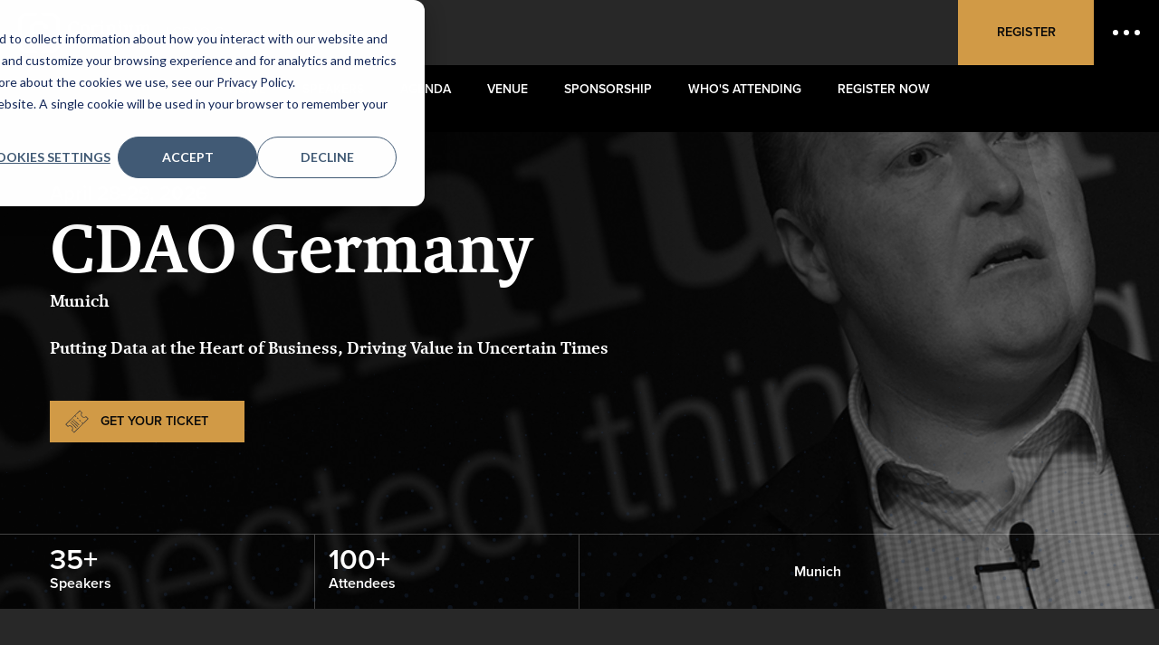

--- FILE ---
content_type: text/html; charset=UTF-8
request_url: https://cdao-germany.coriniumintelligence.com/
body_size: 22613
content:
<!doctype html><html lang="en"><head>
    <meta charset="utf-8">
    <title>CDAO Germany 2026 | Home</title>
    <link rel="shortcut icon" href="https://cdao-germany.coriniumintelligence.com/hubfs/cropped-Corinium-site-icon-150x150.png">
    <meta name="description" content="CDAO Germany returns next year for 2026! Join senior data and analytics leaders from across Germany for two days of exclusive networking and discussions.">
    
    
    
    
    
    <meta name="viewport" content="width=device-width, initial-scale=1">

    <script src="/hs/hsstatic/jquery-libs/static-1.1/jquery/jquery-1.7.1.js"></script>
<script>hsjQuery = window['jQuery'];</script>
    <meta property="og:description" content="CDAO Germany returns next year for 2026! Join senior data and analytics leaders from across Germany for two days of exclusive networking and discussions.">
    <meta property="og:title" content="CDAO Germany 2026 | Home">
    <meta name="twitter:description" content="CDAO Germany returns next year for 2026! Join senior data and analytics leaders from across Germany for two days of exclusive networking and discussions.">
    <meta name="twitter:title" content="CDAO Germany 2026 | Home">

    

    
    <style>
a.cta_button{-moz-box-sizing:content-box !important;-webkit-box-sizing:content-box !important;box-sizing:content-box !important;vertical-align:middle}.hs-breadcrumb-menu{list-style-type:none;margin:0px 0px 0px 0px;padding:0px 0px 0px 0px}.hs-breadcrumb-menu-item{float:left;padding:10px 0px 10px 10px}.hs-breadcrumb-menu-divider:before{content:'›';padding-left:10px}.hs-featured-image-link{border:0}.hs-featured-image{float:right;margin:0 0 20px 20px;max-width:50%}@media (max-width: 568px){.hs-featured-image{float:none;margin:0;width:100%;max-width:100%}}.hs-screen-reader-text{clip:rect(1px, 1px, 1px, 1px);height:1px;overflow:hidden;position:absolute !important;width:1px}
</style>

<link rel="stylesheet" href="https://cdao-germany.coriniumintelligence.com/hubfs/hub_generated/template_assets/1/78351815562/1768870385835/template_main.min.css">
<link rel="stylesheet" href="https://cdao-germany.coriniumintelligence.com/hubfs/hub_generated/template_assets/1/78350030718/1768870384093/template_theme-overrides.min.css">
<link rel="stylesheet" href="https://cdao-germany.coriniumintelligence.com/hubfs/hub_generated/module_assets/1/78351880789/1742953319462/module_C_-_HubDB_navigation.min.css">

  <style>
    #hs_cos_wrapper_header_dnd_area-module-2 .button.register-btn,
#hs_cos_wrapper_header_dnd_area-module-2 .global-nav-wrapper .button.register-btn-mob {
  background-color:#D19A46;
  color:#0a0a0a;
}

#hs_cos_wrapper_header_dnd_area-module-2 .f-dropdown>span:after,
#hs_cos_wrapper_header_dnd_area-module-2 .f-dropdown>span:before { background:#D19A46; }

#hs_cos_wrapper_header_dnd_area-module-2 a.summit-link:hover { color:#D19A46; }

#hs_cos_wrapper_header_dnd_area-module-2 a.button.register-btn:hover {
  background-color:#444;
  color:#fff !important;
}

#hs_cos_wrapper_header_dnd_area-module-2 .menu a:hover,
#hs_cos_wrapper_header_dnd_area-module-2 .dark-menu .menu li.active>a,
#hs_cos_wrapper_header_dnd_area-module-2 .dark-menu .menu li.hs-menu-item.hs-menu-depth-1.active.active-branch:first-child>a { color:#D19A46; }

  </style>


<style>
   #hs_cos_wrapper_header_dnd_area-module-2 .brand { background-image:url(https://cdao-germany.coriniumintelligence.com/hubfs/Corinium-logo_+tagline_horizontal_reversed.png); }

</style>

<link rel="stylesheet" href="https://cdao-germany.coriniumintelligence.com/hubfs/hub_generated/template_assets/1/78349976729/1768870384224/template_slick-min.min.css">
<link rel="stylesheet" href="https://cdao-germany.coriniumintelligence.com/hubfs/hub_generated/module_assets/1/78350288809/1742953301574/module_C_-_HubDB_Hero_Banner_with_Slider_Module.min.css">

<link rel="preconnect" href="https://fonts.googleapis.com">
<link rel="preconnect" href="https://fonts.gstatic.com" crossorigin>
<link href="https://fonts.googleapis.com/css2?family=Lora&amp;display=swap" rel="stylesheet">

  <style>
    #hs_cos_wrapper_dnd_area-module-1 .event__date { color:#ffffff; }

#hs_cos_wrapper_dnd_area-module-1 .event__carousel-content .strapline { color:#ffffff; }

#hs_cos_wrapper_dnd_area-module-1 .event__carousel-content .venueline { color:#ffffff; }

#hs_cos_wrapper_dnd_area-module-1 .event__carousel-content .subtitle { color:#ffffff; }

#hs_cos_wrapper_dnd_area-module-1 .event_wrapper .event-meta-info .container .venue p,
#hs_cos_wrapper_dnd_area-module-1 .event_wrapper .event-meta-info .container .venue ul li,
#hs_cos_wrapper_dnd_area-module-1 .event_wrapper .event-meta-info .container .venue ol li { color:#FFFFFF; }

#hs_cos_wrapper_dnd_area-module-1 .event_wrapper a.button.tickets-btn {
  color:#0a0a0a;
  background-color:#D19A46;
}

#hs_cos_wrapper_dnd_area-module-1 .event_wrapper .tickets-btn:hover,
#hs_cos_wrapper_dnd_area-module-1 .event_wrapper .tickets-btn:focus {
  background-color:#D19A46;
  color:#FFFFFF;
}

#hs_cos_wrapper_dnd_area-module-1 .event_wrapper .tickets-btn+.tickets-btn {
  color:#FFFFFF !important;
  background-color:#282828 !important;
}

#hs_cos_wrapper_dnd_area-module-1 .event_wrapper .tickets-btn+.tickets-btn:hover,
#hs_cos_wrapper_dnd_area-module-1 .event_wrapper .tickets-btn+.tickets-btn:focus {
  background-color:#D19A46 !important;
  color:#FFFFFF !important;
}

#hs_cos_wrapper_dnd_area-module-1 .event_wrapper:before { background-image:url(https://cdao-germany.coriniumintelligence.com/hubfs/Corinium%20Intelligence/Home/dot-overlay.svg); }

#hs_cos_wrapper_dnd_area-module-1 .event_wrapper:after {
  background:-webkit-gradient(linear,left top,right top,color-stop(50%,rgba(0,0,0,0.6)),to(transparent));
  background:linear-gradient(to right,rgba(0,0,0,0.6) 50%,transparent);
}

#hs_cos_wrapper_dnd_area-module-1 .tickets-btn { background-image:url(https://cdao-germany.coriniumintelligence.com/hubfs/Corinium%20Intelligence/Home/ticket-icon.svg); }

#hs_cos_wrapper_dnd_area-module-1 .tickets-btn+.tickets-btn { background-image:url(https://cdao-germany.coriniumintelligence.com/hubfs/Corinium%20Intelligence/Home/brochure-icon.svg); }

  </style>

<link rel="stylesheet" href="https://cdao-germany.coriniumintelligence.com/hubfs/hub_generated/module_assets/1/78350376080/1742953304684/module_C_-_Two_Column_Module.min.css">

  <style>
    #hs_cos_wrapper_dnd_area-module-2 .two-clm-content .event__strapline { color:#FFFFFF; }

#hs_cos_wrapper_dnd_area-module-2 .two-clm-content .event-ticket-btn { background-color:#000000; }

#hs_cos_wrapper_dnd_area-module-2 .two-clm-content .event-ticket-btn .get-ticket {
  border-bottom:2px solid #D19A46;
  color:#FFFFFF;
}

#hs_cos_wrapper_dnd_area-module-2 .two-clm-content .event-ticket-btn strong { color:#FFFFFF; }

#hs_cos_wrapper_dnd_area-module-2 .two-clm-content .event-ticket-btn p { color:#D19A46; }

#hs_cos_wrapper_dnd_area-module-2 .event-ticket-btn:before { background-image:url(https://cdao-germany.coriniumintelligence.com/hubfs/Corinium%20Intelligence/Home/ticket-icon-white.svg); }

  </style>

<link rel="stylesheet" href="https://cdao-germany.coriniumintelligence.com/hubfs/hub_generated/template_assets/1/78351815563/1768870386629/template_fontawesome.min.css">
<link rel="stylesheet" href="https://cdao-germany.coriniumintelligence.com/hubfs/hub_generated/module_assets/1/78351684234/1742953312644/module_C_-_Speakers_Slider.min.css">

  <style>
    #hs_cos_wrapper_dnd_area-module-3 .speaker-carousel h3.title { color:#D19A46; }

#hs_cos_wrapper_dnd_area-module-3 .speaker-carousel h3.title:hover,
#hs_cos_wrapper_dnd_area-module-3 .speaker-carousel h3.title:focus { color:#D19A46; }

#hs_cos_wrapper_dnd_area-module-3 .speaker-carousel .degination { color:#ffffff; }

#hs_cos_wrapper_dnd_area-module-3 .speaker-carousel .cmpny-name { color:#ffffff; }

#hs_cos_wrapper_dnd_area-module-3 .speaker-wrap .main-heading { color:#ffffff; }

#hs_cos_wrapper_dnd_area-module-3 .content-carousel .slick-list { background-color:#1c2a45; }

#hs_cos_wrapper_dnd_area-module-3 .modalInner,
#hs_cos_wrapper_dnd_area-module-3 .content-carousel .speaker-modal { background:#1c2a45; }

#hs_cos_wrapper_dnd_area-module-3 .content-carousel .speaker-modal h2 { color:#FFFFFF; }

#hs_cos_wrapper_dnd_area-module-3 .content-carousel .speaker-modal h3 { color:#FFFFFF; }

#hs_cos_wrapper_dnd_area-module-3 .content-carousel .speaker-modal .content p,
#hs_cos_wrapper_dnd_area-module-3 .content-carousel .speaker-modal .content ul li { color:#FFFFFF; }

#hs_cos_wrapper_dnd_area-module-3 span.closeModal::before,
#hs_cos_wrapper_dnd_area-module-3 span.closeModal::after { background:#FFFFFF; }

#hs_cos_wrapper_dnd_area-module-3 .content-carousel .speaker-modal h4 a { color:#D19A46; }

#hs_cos_wrapper_dnd_area-module-3 .button.all-speaker { background-color:#D19A46; }

#hs_cos_wrapper_dnd_area-module-3 .button.all-speaker:hover { background-color:#a9721e; }

#hs_cos_wrapper_dnd_area-module-3 .coming-soon .featured-img { background:#D19A46; }

#hs_cos_wrapper_dnd_area-module-3 .coming-soon a:hover { color:#D19A46; }

#hs_cos_wrapper_dnd_area-module-3 .coming-soon a:hover svg { fill:#D19A46; }

  </style>

<link rel="stylesheet" href="https://cdao-germany.coriniumintelligence.com/hubfs/hub_generated/module_assets/1/78349810337/1742953286189/module_C_-_New_this_year_module.min.css">

  <style>
    #hs_cos_wrapper_dnd_area-module-4 .summit-wrap {
  background:-webkit-gradient(linear,left top,left bottom,from(#282828),color-stop(50%,#282828),color-stop(50%,#D19A46));
  background:linear-gradient(to bottom,#282828 0%,#282828 50%,#D19A46 50%);
}

#hs_cos_wrapper_dnd_area-module-4 .grid-content-clm { background-color:#000000; }

#hs_cos_wrapper_dnd_area-module-4 .grid-content-clm h2 { color:#FFFFFF; }

#hs_cos_wrapper_dnd_area-module-4 .grid-content-clm ol li,
#hs_cos_wrapper_dnd_area-module-4 .grid-content-clm ul li,
#hs_cos_wrapper_dnd_area-module-4 .grid-content-clm p { color:#FFFFFF; }

  </style>

<link rel="stylesheet" href="https://cdao-germany.coriniumintelligence.com/hubfs/hub_generated/module_assets/1/78352525975/1742953321202/module_C_-_Call_to_action_module.min.css">

<style>
   #hs_cos_wrapper_dnd_area-module-5 .register-wrap {
  background-color:#D19A46;
  padding:48px 0 !important;
  text-align:center;
}

#hs_cos_wrapper_dnd_area-module-5 .register-wrap .bottom-sec h3 { color:#FFFFFF; }

#hs_cos_wrapper_dnd_area-module-5 .register-wrap .btm-content p { color:#1c2a45; }

#hs_cos_wrapper_dnd_area-module-5 .register-wrap .register-content a.button {
  background-color:#444444;
  color:#FFFFFF;
}

#hs_cos_wrapper_dnd_area-module-5 .register-wrap .register-content a.button:hover {
  background-color:#282828;
  color:#FFFFFF !important;
}

</style>

<link rel="stylesheet" href="https://cdao-germany.coriniumintelligence.com/hubfs/hub_generated/module_assets/1/78352656774/1742953326651/module_C_-_Topic_Vertical_Slider_Module.min.css">

<style>
   #hs_cos_wrapper_dnd_area-module-6 .topic-wrap .main-heading { color:#D19A46; }

#hs_cos_wrapper_dnd_area-module-6 .hero__title h3 { color:#FFFFFF; }

#hs_cos_wrapper_dnd_area-module-6 #toggle-topics-list svg { fill:#FFFFFF; }

#hs_cos_wrapper_dnd_area-module-6 .topic-wrap button,
#hs_cos_wrapper_dnd_area-module-6 .topic-wrap .button { background-color:#D19A46; }

#hs_cos_wrapper_dnd_area-module-6 .topic-wrap button:hover,
#hs_cos_wrapper_dnd_area-module-6 .topic-wrap .button:hover { background-color:#a9721e; }

</style>

<link rel="stylesheet" href="https://cdao-germany.coriniumintelligence.com/hubfs/hub_generated/module_assets/1/78349953708/1742953292388/module_C_-_Accordion_Module.min.css">

<style>
   #hs_cos_wrapper_dnd_area-module-10 .accordion-container .accordion-title a,
#hs_cos_wrapper_dnd_area-module-10 .accordion-container .accordion-title span { color:#FFFFFF; }

#hs_cos_wrapper_dnd_area-module-10 .accordion-container .accordion-title a:hover,
#hs_cos_wrapper_dnd_area-module-10 .accordion-container .accordion-title a:focus,
#hs_cos_wrapper_dnd_area-module-10 .accordion-container .accordion-title:hover .item-title,
#hs_cos_wrapper_dnd_area-module-10 .accordion-container .accordion-title:focus .item-title { color:#D19A46; }

#hs_cos_wrapper_dnd_area-module-10 .accordion-content ul li,
#hs_cos_wrapper_dnd_area-module-10 .accordion-content ol li,
#hs_cos_wrapper_dnd_area-module-10 .accordion-content p { color:#FFFFFF; }

#hs_cos_wrapper_dnd_area-module-10 .accordion-container .accordion-title::after {
  border-left:3px solid #FFFFFF;
  border-bottom:3px solid #FFFFFF;
}

#hs_cos_wrapper_dnd_area-module-10 .accordion-title.js-accordion-title:first-of-type { color:#fff; }

</style>

<link rel="stylesheet" href="https://cdao-germany.coriniumintelligence.com/hubfs/hub_generated/module_assets/1/78351815975/1742953318422/module_C_-_Testimonial_Slider.min.css">

<style>
   #hs_cos_wrapper_dnd_area-module-12 .testimonial-wrap h2 { color:#0a0a0a; }

#hs_cos_wrapper_dnd_area-module-12 .testimonial-wrap .card-title { color:#39383f; }

#hs_cos_wrapper_dnd_area-module-12 .testimonial-wrap .card-text,
#hs_cos_wrapper_dnd_area-module-12 .testimonial-wrap .card-text p,
#hs_cos_wrapper_dnd_area-module-12 .testimonial-wrap .card-text ul li,
#hs_cos_wrapper_dnd_area-module-12 .testimonial-wrap .card-text ol li { color:#39383f; }

</style>

<link rel="stylesheet" href="https://cdao-germany.coriniumintelligence.com/hubfs/hub_generated/module_assets/1/78352836281/1742953330604/module_C_-_logo-gallery.min.css">

  <style>
    #hs_cos_wrapper_module_1743502289763 .usps__title.section__title.black { color:#0a0a0a; }

#hs_cos_wrapper_module_1743502289763 .modalInner a.button { background-color:#2799cb; }

  </style>


  <style>
    #hs_cos_wrapper_module_1706618207872 .usps__title.section__title.black { color:#0a0a0a; }

#hs_cos_wrapper_module_1706618207872 .modalInner a.button { background-color:#2799cb; }

  </style>

<link rel="stylesheet" href="https://cdao-germany.coriniumintelligence.com/hubfs/hub_generated/module_assets/1/78349915397/1742953291424/module_C_-_organiser.min.css">

  <style>
    #hs_cos_wrapper_dnd_area-dnd_partial-13-module-2 .organiser-section .tickets-btn { background-image:url(https://cdao-germany.coriniumintelligence.com/hubfs/Karman%20Digital/images/ticket-icon.svg); }

#hs_cos_wrapper_dnd_area-dnd_partial-13-module-2 .org-title { color:#FFFFFF; }

#hs_cos_wrapper_dnd_area-dnd_partial-13-module-2 .org-title span { color:#D19A46; }

#hs_cos_wrapper_dnd_area-dnd_partial-13-module-2 .organiser-content h3,
#hs_cos_wrapper_dnd_area-dnd_partial-13-module-2 .organiser-content p,
#hs_cos_wrapper_dnd_area-dnd_partial-13-module-2 .organiser-content ul li,
#hs_cos_wrapper_dnd_area-dnd_partial-13-module-2 .organiser-content ol li { color:#FFFFFF; }

#hs_cos_wrapper_dnd_area-dnd_partial-13-module-2 .organiser-copy a.button { background-color:#D19A46; }

  </style>


  <style>
    #hs_cos_wrapper_widget_1742313525675 .usps__title.section__title.black { color:#0a0a0a; }

#hs_cos_wrapper_widget_1742313525675 .modalInner a.button { background-color:#2799cb; }

  </style>

<link rel="stylesheet" href="https://cdao-germany.coriniumintelligence.com/hubfs/hub_generated/module_assets/1/78352656773/1742953325708/module_C_-_slack-channel.min.css">


<link rel="stylesheet" href="https://cdao-germany.coriniumintelligence.com/hubfs/hub_generated/module_assets/1/78352594443/1742953323277/module_C_-_social-follow.min.css">

  <style>
    #hs_cos_wrapper_module_167415633760713 .social-links {}

#hs_cos_wrapper_module_167415633760713 .social-links__link {}

#hs_cos_wrapper_module_167415633760713 .social-links__icon {}

#hs_cos_wrapper_module_167415633760713 .social-links__icon svg {}

  </style>


  <style>
    #hs_cos_wrapper_module_167415633760721 .button-wrapper { text-align:LEFT; }

#hs_cos_wrapper_module_167415633760721 .button {}

#hs_cos_wrapper_module_167415633760721 .button:hover,
#hs_cos_wrapper_module_167415633760721 .button:focus {}

#hs_cos_wrapper_module_167415633760721 .button:active {}

  </style>

<!-- Editor Styles -->
<style id="hs_editor_style" type="text/css">
#hs_cos_wrapper_module_1679489226168  { display: block !important; padding-top: 30px !important }
#hs_cos_wrapper_widget_1743502428343  { display: block !important; padding-top: 50px !important }
#hs_cos_wrapper_widget_1742402035844  { display: block !important; padding-bottom: 50px !important }
#hs_cos_wrapper_widget_1742402072666  { display: block !important; padding-bottom: 50px !important }
#hs_cos_wrapper_widget_1708521818192  { display: block !important; padding-top: 30px !important }
#hs_cos_wrapper_module_1679489226168  { display: block !important; padding-top: 30px !important }
#hs_cos_wrapper_widget_1743502428343  { display: block !important; padding-top: 50px !important }
#hs_cos_wrapper_widget_1742402035844  { display: block !important; padding-bottom: 50px !important }
#hs_cos_wrapper_widget_1742402072666  { display: block !important; padding-bottom: 50px !important }
#hs_cos_wrapper_widget_1708521818192  { display: block !important; padding-top: 30px !important }
.dnd_area-row-0-force-full-width-section > .row-fluid {
  max-width: none !important;
}
.dnd_area-row-3-force-full-width-section > .row-fluid {
  max-width: none !important;
}
.dnd_area-row-4-force-full-width-section > .row-fluid {
  max-width: none !important;
}
.dnd_area-row-6-max-width-section-centering > .row-fluid {
  max-width: 1120px !important;
  margin-left: auto !important;
  margin-right: auto !important;
}
.module_167415633760712-flexbox-positioning {
  display: -ms-flexbox !important;
  -ms-flex-direction: column !important;
  -ms-flex-align: start !important;
  -ms-flex-pack: start;
  display: flex !important;
  flex-direction: column !important;
  align-items: flex-start !important;
  justify-content: flex-start;
}
.module_167415633760712-flexbox-positioning > div {
  max-width: 100%;
  flex-shrink: 0 !important;
}
/* HubSpot Styles (default) */
.dnd_area-row-0-padding {
  padding-top: 0px !important;
  padding-bottom: 0px !important;
  padding-left: 0px !important;
  padding-right: 0px !important;
}
.dnd_area-row-1-padding {
  padding-top: 64px !important;
  padding-bottom: 64px !important;
  padding-left: 0px !important;
  padding-right: 0px !important;
}
.dnd_area-row-1-background-layers {
  background-image: linear-gradient(rgba(40, 40, 40, 1), rgba(40, 40, 40, 1)) !important;
  background-position: left top !important;
  background-size: auto !important;
  background-repeat: no-repeat !important;
}
.dnd_area-row-2-padding {
  padding-top: 0px !important;
  padding-bottom: 100px !important;
  padding-left: 0px !important;
  padding-right: 0px !important;
}
.dnd_area-row-2-background-layers {
  background-image: linear-gradient(rgba(40, 40, 40, 1), rgba(40, 40, 40, 1)) !important;
  background-position: left top !important;
  background-size: auto !important;
  background-repeat: no-repeat !important;
}
.dnd_area-row-3-padding {
  padding-top: 0px !important;
  padding-bottom: 0px !important;
  padding-left: 0px !important;
  padding-right: 0px !important;
}
.dnd_area-row-4-padding {
  padding-top: 0px !important;
  padding-bottom: 0px !important;
  padding-left: 0px !important;
  padding-right: 0px !important;
}
.dnd_area-row-5-padding {
  padding-top: 64px !important;
  padding-bottom: 64px !important;
  padding-left: 15px !important;
  padding-right: 15px !important;
}
.dnd_area-row-5-background-layers {
  background-image: linear-gradient(rgba(40, 40, 40, 1), rgba(40, 40, 40, 1)) !important;
  background-position: left top !important;
  background-size: auto !important;
  background-repeat: no-repeat !important;
}
.dnd_area-row-6-padding {
  padding-top: 64px !important;
  padding-bottom: 64px !important;
  padding-left: 15px !important;
  padding-right: 15px !important;
}
.dnd_area-row-6-background-layers {
  background-image: linear-gradient(rgba(40, 40, 40, 1), rgba(40, 40, 40, 1)) !important;
  background-position: left top !important;
  background-size: auto !important;
  background-repeat: no-repeat !important;
}
.dnd_area-row-7-padding {
  padding-top: 64px !important;
  padding-bottom: 64px !important;
  padding-left: 15px !important;
  padding-right: 15px !important;
}
.dnd_area-row-9-padding {
  padding-bottom: 0px !important;
}
.dnd_area-row-9-background-layers {
  background-image: linear-gradient(rgba(40, 40, 40, 1), rgba(40, 40, 40, 1)) !important;
  background-position: left top !important;
  background-size: auto !important;
  background-repeat: no-repeat !important;
}
.dnd_area-column-7-padding {
  padding-top: 0px !important;
  padding-bottom: 0px !important;
  padding-left: 15px !important;
  padding-right: 15px !important;
}
.dnd_area-column-7-row-0-padding {
  padding-top: 0px !important;
  padding-bottom: 0px !important;
  padding-left: 0px !important;
  padding-right: 0px !important;
}
.footer_dnd-row-0-padding {
  padding-top: 0px !important;
  padding-bottom: 16px !important;
}
.cell_1674156337607-row-1-padding {
  padding-top: 48px !important;
  padding-bottom: 48px !important;
}
.cell_1674156337607-row-2-padding {
  padding-top: 20px !important;
  padding-bottom: 10px !important;
}
.cell_16741563376076-row-0-margin {
  margin-bottom: 60px !important;
}
/* HubSpot Styles (mobile) */
@media (max-width: 639px) {
  .dnd_area-row-0-padding {
    padding-top: 0px !important;
    padding-bottom: 0px !important;
    padding-left: 0px !important;
    padding-right: 0px !important;
  }
  .dnd_area-row-1-padding {
    padding-top: 32px !important;
    padding-bottom: 32px !important;
    padding-left: 0px !important;
    padding-right: 0px !important;
  }
  .dnd_area-row-2-padding {
    padding-top: 0px !important;
    padding-bottom: 80px !important;
    padding-left: 0px !important;
    padding-right: 0px !important;
  }
  .dnd_area-row-3-padding {
    padding-top: 0px !important;
    padding-bottom: 0px !important;
    padding-left: 0px !important;
    padding-right: 0px !important;
  }
  .dnd_area-row-4-padding {
    padding-top: 0px !important;
    padding-bottom: 0px !important;
    padding-left: 0px !important;
    padding-right: 0px !important;
  }
  .dnd_area-row-5-padding {
    padding-top: 32px !important;
    padding-bottom: 32px !important;
    padding-left: 15px !important;
    padding-right: 15px !important;
  }
  .dnd_area-row-6-padding {
    padding-top: 32px !important;
    padding-bottom: 32px !important;
    padding-left: 15px !important;
    padding-right: 15px !important;
  }
  .dnd_area-row-7-padding {
    padding-top: 32px !important;
    padding-bottom: 32px !important;
    padding-left: 15px !important;
    padding-right: 15px !important;
  }
  .dnd_area-column-7-padding {
    padding-top: 0px !important;
    padding-bottom: 0px !important;
    padding-left: 0px !important;
    padding-right: 0px !important;
  }
  .dnd_area-column-7-row-0-padding {
    padding-top: 0px !important;
    padding-bottom: 0px !important;
    padding-left: 0px !important;
    padding-right: 0px !important;
  }
  .cell_1674156337607-row-1-padding {
    padding-top: 32px !important;
    padding-bottom: 32px !important;
    padding-left: 20px !important;
    padding-right: 20px !important;
  }
  .cell_1674156337607-row-2-padding {
    padding-top: 20px !important;
    padding-bottom: 10px !important;
    padding-left: 20px !important;
    padding-right: 20px !important;
  }
  .cell_16741563376076-row-0-margin {
    margin-bottom: 40px !important;
  }
  .cell_16741563376076-row-1-margin {
    margin-bottom: 40px !important;
  }
}
</style>
    

    
<!--  Added by GoogleAnalytics4 integration -->
<script>
var _hsp = window._hsp = window._hsp || [];
window.dataLayer = window.dataLayer || [];
function gtag(){dataLayer.push(arguments);}

var useGoogleConsentModeV2 = true;
var waitForUpdateMillis = 1000;


if (!window._hsGoogleConsentRunOnce) {
  window._hsGoogleConsentRunOnce = true;

  gtag('consent', 'default', {
    'ad_storage': 'denied',
    'analytics_storage': 'denied',
    'ad_user_data': 'denied',
    'ad_personalization': 'denied',
    'wait_for_update': waitForUpdateMillis
  });

  if (useGoogleConsentModeV2) {
    _hsp.push(['useGoogleConsentModeV2'])
  } else {
    _hsp.push(['addPrivacyConsentListener', function(consent){
      var hasAnalyticsConsent = consent && (consent.allowed || (consent.categories && consent.categories.analytics));
      var hasAdsConsent = consent && (consent.allowed || (consent.categories && consent.categories.advertisement));

      gtag('consent', 'update', {
        'ad_storage': hasAdsConsent ? 'granted' : 'denied',
        'analytics_storage': hasAnalyticsConsent ? 'granted' : 'denied',
        'ad_user_data': hasAdsConsent ? 'granted' : 'denied',
        'ad_personalization': hasAdsConsent ? 'granted' : 'denied'
      });
    }]);
  }
}

gtag('js', new Date());
gtag('set', 'developer_id.dZTQ1Zm', true);
gtag('config', 'G-NPDCG2JKZ7');
</script>
<script async src="https://www.googletagmanager.com/gtag/js?id=G-NPDCG2JKZ7"></script>

<!-- /Added by GoogleAnalytics4 integration -->

<!--  Added by GoogleTagManager integration -->
<script>
var _hsp = window._hsp = window._hsp || [];
window.dataLayer = window.dataLayer || [];
function gtag(){dataLayer.push(arguments);}

var useGoogleConsentModeV2 = true;
var waitForUpdateMillis = 1000;



var hsLoadGtm = function loadGtm() {
    if(window._hsGtmLoadOnce) {
      return;
    }

    if (useGoogleConsentModeV2) {

      gtag('set','developer_id.dZTQ1Zm',true);

      gtag('consent', 'default', {
      'ad_storage': 'denied',
      'analytics_storage': 'denied',
      'ad_user_data': 'denied',
      'ad_personalization': 'denied',
      'wait_for_update': waitForUpdateMillis
      });

      _hsp.push(['useGoogleConsentModeV2'])
    }

    (function(w,d,s,l,i){w[l]=w[l]||[];w[l].push({'gtm.start':
    new Date().getTime(),event:'gtm.js'});var f=d.getElementsByTagName(s)[0],
    j=d.createElement(s),dl=l!='dataLayer'?'&l='+l:'';j.async=true;j.src=
    'https://www.googletagmanager.com/gtm.js?id='+i+dl;f.parentNode.insertBefore(j,f);
    })(window,document,'script','dataLayer','GTM-P22XXCN');

    window._hsGtmLoadOnce = true;
};

_hsp.push(['addPrivacyConsentListener', function(consent){
  if(consent.allowed || (consent.categories && consent.categories.analytics)){
    hsLoadGtm();
  }
}]);

</script>

<!-- /Added by GoogleTagManager integration -->

    <link rel="canonical" href="https://cdao-germany.coriniumintelligence.com">

<!--<link rel="stylesheet" href="https://p.typekit.net/p.css?s=1&k=fss1yfi&ht=tk&f=145.146.149.150&a=14348098&app=typekit&e=css">-->
<link rel="stylesheet" href="https://use.typekit.net/fss1yfi.css">

<style>

  .pwr-sec-cta--primary{

background-color:#008037!important;

}

.pwr-cta--primary-solid .cta_button:not(.pwr-cta):not(.pwr-cta--hubspot-style):before, .cta_button.pwr-cta--primary-solid:before, .pwr-btn--primary-solid .hs-submit:before, .pwr-form.pwr-btn--primary-solid.pwr--light .hs-submit:before{

background-color:#008037!important;

}

.pwr--dark .pwr-rich-text a:not(.pwr-cta):not(.cta_button), .pwr-rich-text.pwr--dark a:not(.pwr-cta):not(.cta_button), .pwr--dark .hs_cos_wrapper_type_rich_text a:not(.pwr-cta):not(.cta_button), .hs_cos_wrapper_type_rich_text.pwr--dark a:not(.pwr-cta):not(.cta_button){

color:#008037!important;

}
  
  
  
  
.pwr-price-table{
 width: calc( 50% - 20px )!important;
  }
  
  .df-main{
    max-width:800px;
    padding:0px;
  }
  
.df-main.hs-form-field{
    margin-top:5px!important;
  margin-bottom:5px!important;
  }
  
  .df-main .field.hs-form-field
  {
    margin-top:5px!important;
    margin-bottom:0px!important;
  }
  
  .df-main .hs-form.stacked label{
    font-size:14px!important;
  }
  
  .df-main .hs-form.stacked input.hs-input, .df-main .hs-form.stacked select.hs-input{
    font-size:14px!important;
  }
  
  .hs-form-field{
    margin-bottom:20px!important;
  }
  
  .df-main h3{
    margin-top:0px!important;
  }
  
  /* POWER Full Pack - Important 3D Box Fix - Chrome 93/94 - 03. Sep 2021 */
.pwr-3D-box {
    transform: perspective(1200px) scale(1) !important;
}
.pwr-header.pwr-header-fixed,
.pwr-burger {
    transform: translateZ(100px) !important;
}
.pwr-post-item__overlay,
.pwr-value__overlay,
.pwr-image-box__overlay,
.pwr-team-member__overlay {
    transform: none !important;
}
.featherlight {
    transform: translateZ(101px) !important;
}
@media (hover: hover) {
    .pwr-3D-box:hover {
        transform: perspective(1200px) scale(1.05) !important;
    }
}
</style>

<!-- Global site tag (gtag.js) - Google Analytics -->
<script async src="https://www.googletagmanager.com/gtag/js?id=UA-43309189-16"></script>
<script>
  window.dataLayer = window.dataLayer || [];
  function gtag(){dataLayer.push(arguments);}
  gtag('js', new Date());

  gtag('config', 'UA-43309189-16');
</script>

<!-- Google Tag Manager -->
<script>(function(w,d,s,l,i){w[l]=w[l]||[];w[l].push({'gtm.start':
new Date().getTime(),event:'gtm.js'});var f=d.getElementsByTagName(s)[0],
j=d.createElement(s),dl=l!='dataLayer'?'&l='+l:'';j.async=true;j.src=
'https://www.googletagmanager.com/gtm.js?id='+i+dl;f.parentNode.insertBefore(j,f);
})(window,document,'script','dataLayer','GTM-KSTZ7QZ');</script>
<!-- End Google Tag Manager -->

<!-- Global site tag (gtag.js) - AdWords: 809279605 -->
<script async src="https://www.googletagmanager.com/gtag/js?id=AW-809279605"></script>
<script>
window.dataLayer = window.dataLayer || [];
function gtag(){dataLayer.push(arguments);}
gtag(‘js’, new Date());
gtag(‘config’, ‘AW-809279605’);
</script>
<!-- End -->

<!-- Global site tag (gtag.js) - Google Ads: 687516610 -->
<script async src="https://www.googletagmanager.com/gtag/js?id=AW-687516610"></script>
<script>
  window.dataLayer = window.dataLayer || [];
  function gtag(){dataLayer.push(arguments);}
  gtag('js', new Date());

  gtag('config', 'AW-687516610');
</script>

<!-- Global site tag (gtag.js) - Google Ads: 783312802 -->
<script async src="https://www.googletagmanager.com/gtag/js?id=AW-783312802"></script>
<script>
  window.dataLayer = window.dataLayer || [];
  function gtag(){dataLayer.push(arguments);}
  gtag('js', new Date());

  gtag('config', 'AW-783312802');
</script>

<!-- Global site tag (gtag.js) - Google Ads: 935434898 -->
<script async src="https://www.googletagmanager.com/gtag/js?id=AW-935434898"></script>
<script>
  window.dataLayer = window.dataLayer || [];
  function gtag(){dataLayer.push(arguments);}
  gtag('js', new Date());

  gtag('config', 'AW-935434898');
</script>

<!-- Twitter universal website tag code -->
<script>
!function(e,t,n,s,u,a){e.twq||(s=e.twq=function(){s.exe?s.exe.apply(s,arguments):s.queue.push(arguments);
},s.version=‘1.1’,s.queue=[],u=t.createElement(n),u.async=!0,u.src=‘//static.ads-twitter.com/uwt.js’,
a=t.getElementsByTagName(n)[0],a.parentNode.insertBefore(u,a))}(window,document,‘script’);
// Insert Twitter Pixel ID and Standard Event data below
twq('init' , 'nxcwq');
twq('track' , 'PageView');
</script>
<!-- End -->

<!-- Facebook Pixel Code -->
<script>
!function(f,b,e,v,n,t,s)
{if(f.fbq)return;n=f.fbq=function(){n.callMethod?
n.callMethod.apply(n,arguments):n.queue.push(arguments)};
if(!f._fbq)f._fbq=n;n.push=n;n.loaded=!0;n.version='2.0';
n.queue=[];t=b.createElement(e);t.async=!0;
t.src=v;s=b.getElementsByTagName(e)[0];
s.parentNode.insertBefore(t,s)}(window, document,'script',
'https://connect.facebook.net/en_US/fbevents.js');
fbq('init', '367542720414923');
fbq('track', 'PageView');
</script>
<noscript>&lt;img  height="1" width="1" style="display:none" alt="" src="https://www.facebook.com/tr?id=367542720414923&amp;amp;ev=PageView&amp;amp;noscript=1"&gt;</noscript>
<!-- End -->

<style type="text/css">
  .pwr-hero__title{
    line-height:0.8em!important;
  }
  
  .pwr-hero--small{
    height:530px!important;
  }
  
  .pwr-services-item{
    width:25%!important;
    border-right:1px solid rgba(255, 255, 255, .2)!important;
    border-left:1px solid rgba(255, 255, 255, .2)!important;
    border-top:none!important;
    border-bottom:none!important;
  }
  
  .pwr-services-item__icon {
	font-size:60px!important;
  }
  
  .ingo_community_widget, .ingo_community_widget_bottom, .ingo_community_widget_bottom_button_email_form_actions, .ingo_community_widget_bottom_button_email_form_back, .ingo_community_widget_bottom_button_group, .ingo_community_widget_bottom_button_primary, .ingo_community_widget_bottom_button_primary_small, .ingo_community_widget_bottom_button_secondary, .ingo_community_widget_bottom_button_secondary_small, .ingo_community_widget_bottom_send_email_form, .ingo_community_widget_checkout_column, .ingo_community_widget_checkout_column_header, .ingo_community_widget_checkout_columns, .ingo_community_widget_checkout_orderdetails_header, .ingo_community_widget_checkout_orderdetails_header .ingo_community_widget_checkout_orderdetails_center, .ingo_community_widget_checkout_orderdetails_header .ingo_community_widget_checkout_orderdetails_left, .ingo_community_widget_checkout_orderdetails_header .ingo_community_widget_checkout_orderdetails_right, .ingo_community_widget_checkout_orderdetails_row, .ingo_community_widget_checkout_orderdetails_row .ingo_community_widget_checkout_orderdetails_center, .ingo_community_widget_checkout_orderdetails_row .ingo_community_widget_checkout_orderdetails_left, .ingo_community_widget_checkout_orderdetails_row .ingo_community_widget_checkout_orderdetails_right, .ingo_community_widget_checkout_orderdetails_row .ingo_community_widget_checkout_orderdetails_right .green, .ingo_community_widget_checkout_pricing_label, .ingo_community_widget_checkout_pricing_row, .ingo_community_widget_checkout_pricing_row .ingo_community_widget_stripe_field, .ingo_community_widget_checkout_pricing_row div, .ingo_community_widget_dropdown, .ingo_community_widget_dropdown .ingo_community_widget_dropdown_menu, .ingo_community_widget_dropdown_open, .ingo_community_widget_dropdown_open .ingo_community_widget_dropdown_menu, .ingo_community_widget_dropdown_open .ingo_community_widget_dropdown_menu .ingo_community_widget_dropdown_menu_item, .ingo_community_widget_dropdown_open .ingo_community_widget_dropdown_menu .ingo_community_widget_dropdown_menu_item_link, .ingo_community_widget_dropdown_trigger, .ingo_community_widget_email_form, .ingo_community_widget_email_form_body, .ingo_community_widget_email_form_group, .ingo_community_widget_email_form_group+.ingo_community_widget_email_form_group, .ingo_community_widget_email_form_group+.ingo_community_widget_email_form_group_error, .ingo_community_widget_email_form_group_error, .ingo_community_widget_email_form_group_error+.ingo_community_widget_email_form_group, .ingo_community_widget_email_form_group_error+.ingo_community_widget_email_form_group_error, .ingo_community_widget_email_form_group_error .ingo_community_widget_email_form_body, .ingo_community_widget_email_form_group_error .ingo_community_widget_email_form_group_help, .ingo_community_widget_email_form_group_error .ingo_community_widget_email_form_recipients, .ingo_community_widget_email_form_group_error .ingo_community_widget_email_form_subject, .ingo_community_widget_email_form_group_help, .ingo_community_widget_email_form_header, .ingo_community_widget_email_form_header .ingo_community_widget_email_form_group, .ingo_community_widget_email_form_header .ingo_community_widget_email_form_group_error, .ingo_community_widget_email_form_header_spacer, .ingo_community_widget_email_form_recipients, .ingo_community_widget_email_form_subject, .ingo_community_widget_email_form_to, .ingo_community_widget_email_form_to .ingo_community_widget_email_form_group, .ingo_community_widget_email_form_to .ingo_community_widget_email_form_group .ingo_community_widget_email_form_recipient_headline, .ingo_community_widget_email_form_to .ingo_community_widget_email_form_group_error, .ingo_community_widget_email_form_to .ingo_community_widget_email_form_group_error .ingo_community_widget_email_form_recipient_headline, .ingo_community_widget_email_form_to .ingo_community_widget_email_form_recipient, .ingo_community_widget_email_form_to .ingo_community_widget_email_form_recipient .ingo_community_widget_email_form_recipient_headline, .ingo_community_widget_email_form_to .ingo_community_widget_email_form_recipient .ingo_community_widget_email_form_recipient_name, .ingo_community_widget_email_form_to .ingo_community_widget_email_form_to_picture, .ingo_community_widget_header, .ingo_community_widget_header_nouser, .ingo_community_widget_header_nouser .ingo_community_widget_searchbar, .ingo_community_widget_header_title, .ingo_community_widget_header_user, .ingo_community_widget_icon_powered_by_stripe, .ingo_community_widget_icon_powered_by_stripe_wp, .ingo_community_widget_icon_powered_by_stripe path, .ingo_community_widget_invitation_template_box, .ingo_community_widget_invitation_template_box_wp, .ingo_community_widget_invite, .ingo_community_widget_invite_buttons, .ingo_community_widget_invite_lp, .ingo_community_widget_invite_nouser, .ingo_community_widget_invite_nouser_buttons, .ingo_community_widget_invite_nouser_buttons_lp, .ingo_community_widget_invite_nouser_lp, .ingo_community_widget_invite_nouser_social_button_facebook, .ingo_community_widget_invite_nouser_social_button_facebook .ingo_community_widget_invite_nouser_social_button_icon, .ingo_community_widget_invite_nouser_social_button_facebook .ingo_community_widget_invite_nouser_social_button_icon svg, .ingo_community_widget_invite_nouser_social_button_facebook .ingo_community_widget_invite_nouser_social_button_text, .ingo_community_widget_invite_nouser_social_button_google, .ingo_community_widget_invite_nouser_social_button_google .ingo_community_widget_invite_nouser_social_button_icon, .ingo_community_widget_invite_nouser_social_button_google .ingo_community_widget_invite_nouser_social_button_icon svg, .ingo_community_widget_invite_nouser_social_button_google .ingo_community_widget_invite_nouser_social_button_text, .ingo_community_widget_invite_nouser_social_button_linkedin, .ingo_community_widget_invite_nouser_social_button_linkedin .ingo_community_widget_invite_nouser_social_button_icon, .ingo_community_widget_invite_nouser_social_button_linkedin .ingo_community_widget_invite_nouser_social_button_icon svg, .ingo_community_widget_invite_nouser_social_button_linkedin .ingo_community_widget_invite_nouser_social_button_text, .ingo_community_widget_invite_nouser_social_button_salesforce, .ingo_community_widget_invite_nouser_social_button_salesforce .ingo_community_widget_invite_nouser_social_button_icon, .ingo_community_widget_invite_nouser_social_button_salesforce .ingo_community_widget_invite_nouser_social_button_icon svg, .ingo_community_widget_invite_nouser_social_button_salesforce .ingo_community_widget_invite_nouser_social_button_text, .ingo_community_widget_invite_nouser_social_button_small_facebook, .ingo_community_widget_invite_nouser_social_button_small_facebook .ingo_community_widget_invite_nouser_social_button_icon, .ingo_community_widget_invite_nouser_social_button_small_facebook .ingo_community_widget_invite_nouser_social_button_icon svg, .ingo_community_widget_invite_nouser_social_button_small_facebook .ingo_community_widget_invite_nouser_social_button_text, .ingo_community_widget_invite_nouser_social_button_small_google, .ingo_community_widget_invite_nouser_social_button_small_google .ingo_community_widget_invite_nouser_social_button_icon, .ingo_community_widget_invite_nouser_social_button_small_google .ingo_community_widget_invite_nouser_social_button_icon svg, .ingo_community_widget_invite_nouser_social_button_small_google .ingo_community_widget_invite_nouser_social_button_text, .ingo_community_widget_invite_nouser_social_button_small_linkedin, .ingo_community_widget_invite_nouser_social_button_small_linkedin .ingo_community_widget_invite_nouser_social_button_icon, .ingo_community_widget_invite_nouser_social_button_small_linkedin .ingo_community_widget_invite_nouser_social_button_icon svg, .ingo_community_widget_invite_nouser_social_button_small_linkedin .ingo_community_widget_invite_nouser_social_button_text, .ingo_community_widget_invite_nouser_social_button_small_salesforce, .ingo_community_widget_invite_nouser_social_button_small_salesforce .ingo_community_widget_invite_nouser_social_button_icon, .ingo_community_widget_invite_nouser_social_button_small_salesforce .ingo_community_widget_invite_nouser_social_button_icon svg, .ingo_community_widget_invite_nouser_social_button_small_salesforce .ingo_community_widget_invite_nouser_social_button_text, .ingo_community_widget_invite_nouser_social_button_small_twitter, .ingo_community_widget_invite_nouser_social_button_small_twitter .ingo_community_widget_invite_nouser_social_button_icon, .ingo_community_widget_invite_nouser_social_button_small_twitter .ingo_community_widget_invite_nouser_social_button_icon svg, .ingo_community_widget_invite_nouser_social_button_small_twitter .ingo_community_widget_invite_nouser_social_button_text, .ingo_community_widget_invite_nouser_social_button_small_vk, .ingo_community_widget_invite_nouser_social_button_small_vk .ingo_community_widget_invite_nouser_social_button_icon, .ingo_community_widget_invite_nouser_social_button_small_vk .ingo_community_widget_invite_nouser_social_button_icon svg, .ingo_community_widget_invite_nouser_social_button_small_vk .ingo_community_widget_invite_nouser_social_button_text, .ingo_community_widget_invite_nouser_social_button_twitter, .ingo_community_widget_invite_nouser_social_button_twitter .ingo_community_widget_invite_nouser_social_button_icon, .ingo_community_widget_invite_nouser_social_button_twitter .ingo_community_widget_invite_nouser_social_button_icon svg, .ingo_community_widget_invite_nouser_social_button_twitter .ingo_community_widget_invite_nouser_social_button_text, .ingo_community_widget_invite_nouser_social_button_vk, .ingo_community_widget_invite_nouser_social_button_vk .ingo_community_widget_invite_nouser_social_button_icon, .ingo_community_widget_invite_nouser_social_button_vk .ingo_community_widget_invite_nouser_social_button_icon svg, .ingo_community_widget_invite_nouser_social_button_vk .ingo_community_widget_invite_nouser_social_button_text, .ingo_community_widget_invite_nouser_title, .ingo_community_widget_invite_nouser_title_lp, .ingo_community_widget_invite_title, .ingo_community_widget_invite_title_lp, .ingo_community_widget_invite_title_wp, .ingo_community_widget_invite_users, .ingo_community_widget_invite_users_buttons, .ingo_community_widget_invite_users_buttons_btn, .ingo_community_widget_invite_users_buttons_btn .icon-edit path, .ingo_community_widget_invite_users_buttons_btn .icon-post path, .ingo_community_widget_invite_users_buttons_btn path, .ingo_community_widget_invite_users_buttons_btn span, .ingo_community_widget_invite_users_buttons_sharewith, .ingo_community_widget_invite_users_cards, .ingo_community_widget_invite_users_cards_lp, .ingo_community_widget_invite_users_lp, .ingo_community_widget_lock_icon, .ingo_community_widget_lock_icon path, .ingo_community_widget_main, .ingo_community_widget_main_nouser, .ingo_community_widget_manual_form, .ingo_community_widget_manual_form_email_validation, .ingo_community_widget_manual_form_email_validation_group, .ingo_community_widget_manual_form_email_validation_group_error, .ingo_community_widget_manual_form_email_validation_group_error .ingo_community_widget_manual_form_email_validation_input, .ingo_community_widget_manual_form_email_validation_group_error .ingo_community_widget_manual_form_email_validation_input_help, .ingo_community_widget_manual_form_email_validation_input, .ingo_community_widget_manual_form_email_validation_input_help, .ingo_community_widget_manual_form_email_validation_text, .ingo_community_widget_manual_form_group, .ingo_community_widget_manual_form_group_error, .ingo_community_widget_manual_form_group_error .ingo_community_widget_manual_form_group_help, .ingo_community_widget_manual_form_group_error .ingo_community_widget_manual_form_group_input, .ingo_community_widget_manual_form_group_error .ingo_community_widget_manual_form_group_label, .ingo_community_widget_manual_form_group_help, .ingo_community_widget_manual_form_group_input, .ingo_community_widget_manual_form_group_label, .ingo_community_widget_manual_form_inputs, .ingo_community_widget_manual_form_title, .ingo_community_widget_notification, .ingo_community_widget_payment_user_form, .ingo_community_widget_payment_user_form_label, .ingo_community_widget_payment_user_form_label.error, .ingo_community_widget_popup, .ingo_community_widget_popup_button_primary, .ingo_community_widget_popup_button_primary_full_width, .ingo_community_widget_popup_button_secondary, .ingo_community_widget_popup_button_secondary_full_width, .ingo_community_widget_popup_footer, .ingo_community_widget_popup_footer_button_group_column, .ingo_community_widget_popup_form_group, .ingo_community_widget_popup_form_group+.ingo_community_widget_popup_form_group, .ingo_community_widget_popup_form_group+.ingo_community_widget_popup_form_group_error, .ingo_community_widget_popup_form_group_error, .ingo_community_widget_popup_form_group_error+.ingo_community_widget_popup_form_group, .ingo_community_widget_popup_form_group_error+.ingo_community_widget_popup_form_group_error, .ingo_community_widget_popup_form_group_error .ingo_community_widget_popup_form_group_help, .ingo_community_widget_popup_form_group_error .ingo_community_widget_popup_form_text, .ingo_community_widget_popup_form_group_help, .ingo_community_widget_popup_form_input, .ingo_community_widget_popup_header, .ingo_community_widget_popup_header_avatar, .ingo_community_widget_popup_header_subtitle, .ingo_community_widget_popup_header_title, .ingo_community_widget_popup_header_title_large, .ingo_community_widget_popup_payment, .ingo_community_widget_popup_wrapper, .ingo_community_widget_post_form, .ingo_community_widget_post_form_group, .ingo_community_widget_post_form_group+.ingo_community_widget_post_form_group, .ingo_community_widget_post_form_group+.ingo_community_widget_post_form_group_error, .ingo_community_widget_post_form_group_error, .ingo_community_widget_post_form_group_error+.ingo_community_widget_post_form_group, .ingo_community_widget_post_form_group_error+.ingo_community_widget_post_form_group_error, .ingo_community_widget_post_form_group_error .ingo_community_widget_post_form_group_help, .ingo_community_widget_post_form_group_error .ingo_community_widget_post_form_text, .ingo_community_widget_post_form_group_help, .ingo_community_widget_post_form_picture, .ingo_community_widget_post_form_picture_img, .ingo_community_widget_post_form_text, .ingo_community_widget_searchbar, .ingo_community_widget_searchbar_icon, .ingo_community_widget_searchbar_search, .ingo_community_widget_sf_paywall_bar, .ingo_community_widget_sf_paywall_bar_button, .ingo_community_widget_spinner, .ingo_community_widget_spinner_circle, .ingo_community_widget_stripe_card_errors, .ingo_community_widget_stripe_checkout_loading, .ingo_community_widget_stripe_container, .ingo_community_widget_stripe_field, .ingo_community_widget_stripe_name, .ingo_community_widget_stripe_subtitle, .ingo_community_widget_usercard, .ingo_community_widget_usercard.blue, .ingo_community_widget_usercard_action .ingo_community_widget_usercard_action_icon, .ingo_community_widget_usercard_avatar_wp, .ingo_community_widget_usercard_button, .ingo_community_widget_usercard_button_lp, .ingo_community_widget_usercard_company_name, .ingo_community_widget_usercard_company_name_lp, .ingo_community_widget_usercard_headline, .ingo_community_widget_usercard_headline_lp, .ingo_community_widget_usercard_lp, .ingo_community_widget_usercard_name, .ingo_community_widget_usercard_name_lp, .ingo_community_widget_usercard_paywall, .ingo_community_widget_usercard_paywall_company_position, .ingo_community_widget_usercard_paywall_unlock_more, .ingo_community_widget_whosin, .ingo_community_widget_whosin_lp, .ingo_community_widget_whosin_nouser, .ingo_community_widget_whosin_nouser_lp, .ingo_community_widget_whosin_nouser_title, .ingo_community_widget_whosin_nouser_title_lp, .ingo_community_widget_whosin_nouser_title_wp, .ingo_community_widget_whosin_nouser_title_wp_lp, .ingo_community_widget_whosin_nouser_users, .ingo_community_widget_whosin_nouser_users_lp, .ingo_community_widget_whosin_title, .ingo_community_widget_whosin_title_lp, .ingo_community_widget_whosin_title_wp, .ingo_community_widget_whosin_title_wp_lp, .ingo_community_widget_whosin_users, .ingo_community_widget_whosin_users_lp, .ingo_community_widget body, .no-events{
    font-size:medium!important;
  }

  
</style>
<script src="//ajax.googleapis.com/ajax/libs/jquery/1.11.0/jquery.min.js"></script>



<meta property="og:image" content="https://cdao-germany.coriniumintelligence.com/hubfs/1128-26%20CDAO%20Germany%20-%20Website%20Featured%20Image.png">
<meta property="og:image:width" content="1200">
<meta property="og:image:height" content="630">

<meta name="twitter:image" content="https://cdao-germany.coriniumintelligence.com/hubfs/1128-26%20CDAO%20Germany%20-%20Website%20Featured%20Image.png">


<meta property="og:url" content="https://cdao-germany.coriniumintelligence.com">
<meta name="twitter:card" content="summary_large_image">
<meta http-equiv="content-language" content="en">






    
    <!-- Google Tag Manager -->
<script>(function(w,d,s,l,i){w[l]=w[l]||[];w[l].push({'gtm.start':
new Date().getTime(),event:'gtm.js'});var f=d.getElementsByTagName(s)[0],
j=d.createElement(s),dl=l!='dataLayer'?'&l='+l:'';j.async=true;j.src=
'https://www.googletagmanager.com/gtm.js?id='+i+dl;f.parentNode.insertBefore(j,f);
})(window,document,'script','dataLayer','GTM-KF53LQ6');</script>
<!-- End Google Tag Manager -->
  <meta name="generator" content="HubSpot"></head>
  <body>
<!--  Added by GoogleTagManager integration -->
<noscript><iframe src="https://www.googletagmanager.com/ns.html?id=GTM-P22XXCN" height="0" width="0" style="display:none;visibility:hidden"></iframe></noscript>

<!-- /Added by GoogleTagManager integration -->

    <div class="body-wrapper   hs-content-id-92775130728 hs-site-page page ">
      


      

      <main id="main-content" class="body-container-wrapper">
        


<div class="container-fluid header">
<div class="row-fluid-wrapper">
<div class="row-fluid">
<div class="span12 widget-span widget-type-cell " style="" data-widget-type="cell" data-x="0" data-w="12">

<div class="row-fluid-wrapper row-depth-1 row-number-1 dnd-section">
<div class="row-fluid ">
<div class="span12 widget-span widget-type-cell dnd-column" style="" data-widget-type="cell" data-x="0" data-w="12">

<div class="row-fluid-wrapper row-depth-1 row-number-2 dnd-row">
<div class="row-fluid ">
<div class="span12 widget-span widget-type-custom_widget dnd-module" style="" data-widget-type="custom_widget" data-x="0" data-w="12">
<div id="hs_cos_wrapper_header_dnd_area-module-2" class="hs_cos_wrapper hs_cos_wrapper_widget hs_cos_wrapper_type_module" style="" data-hs-cos-general-type="widget" data-hs-cos-type="module">

<div class="off-canvas-wrapper">
   <div class="off-canvas-content" data-off-canvas-content>
      <div class="off-canvas position-right" data-off-canvas id="offCanvas">
        
        
         <ul class="menu vertical show-for-small hide-for-large">
            <span id="hs_cos_wrapper_header_dnd_area-module-2_" class="hs_cos_wrapper hs_cos_wrapper_widget hs_cos_wrapper_type_menu" style="" data-hs-cos-general-type="widget" data-hs-cos-type="menu"><div id="hs_menu_wrapper_header_dnd_area-module-2_" class="hs-menu-wrapper active-branch flyouts hs-menu-flow-horizontal" role="navigation" data-sitemap-name="default" data-menu-id="92773868084" aria-label="Navigation Menu">
 <ul role="menu" class="active-branch">
  <li class="hs-menu-item hs-menu-depth-1 active active-branch" role="none"><a href="https://cdao-germany.coriniumintelligence.com" role="menuitem">Home</a></li>
  <li class="hs-menu-item hs-menu-depth-1" role="none"><a href="https://cdao-germany.coriniumintelligence.com/speakers" role="menuitem">Speakers</a></li>
  <li class="hs-menu-item hs-menu-depth-1 hs-item-has-children" role="none"><a href="https://cdao-germany.coriniumintelligence.com/schedule" aria-haspopup="true" aria-expanded="false" role="menuitem">Agenda</a>
   <ul role="menu" class="hs-menu-children-wrapper">
    <li class="hs-menu-item hs-menu-depth-2" role="none"><a href="https://cdao-germany.coriniumintelligence.com/schedule" role="menuitem">View the Agenda</a></li>
    <li class="hs-menu-item hs-menu-depth-2" role="none"><a href="https://cdao-germany.coriniumintelligence.com/agenda-download" role="menuitem">Download Agenda</a></li>
   </ul></li>
  <li class="hs-menu-item hs-menu-depth-1" role="none"><a href="https://cdao-germany.coriniumintelligence.com/venue-2023" role="menuitem">Venue</a></li>
  <li class="hs-menu-item hs-menu-depth-1 hs-item-has-children" role="none"><a href="https://cdao-germany.coriniumintelligence.com/sponsorship-prospectus-download" aria-haspopup="true" aria-expanded="false" role="menuitem">Sponsorship</a>
   <ul role="menu" class="hs-menu-children-wrapper">
    <li class="hs-menu-item hs-menu-depth-2" role="none"><a href="https://cdao-germany.coriniumintelligence.com/sponsorship-opportunities" role="menuitem">Sponsorship Opportunities</a></li>
    <li class="hs-menu-item hs-menu-depth-2" role="none"><a href="https://cdao-germany.coriniumintelligence.com/sponsorship-prospectus-download" role="menuitem">Request Sponsorship Information</a></li>
    <li class="hs-menu-item hs-menu-depth-2" role="none"><a href="https://cdao-germany.coriniumintelligence.com/attendee-list" role="menuitem">Attendee List Download</a></li>
   </ul></li>
  <li class="hs-menu-item hs-menu-depth-1" role="none"><a href="https://cdao-germany.coriniumintelligence.com/attendees-2025" role="menuitem">Who's Attending</a></li>
  <li class="hs-menu-item hs-menu-depth-1 hs-item-has-children" role="none"><a href="https://cdao-germany.coriniumintelligence.com/registration" aria-haspopup="true" aria-expanded="false" role="menuitem">Register Now</a>
   <ul role="menu" class="hs-menu-children-wrapper">
    <li class="hs-menu-item hs-menu-depth-2" role="none"><a href="https://cdao-germany.coriniumintelligence.com/vip-register" role="menuitem">VIP Registration</a></li>
    <li class="hs-menu-item hs-menu-depth-2" role="none"><a href="https://cdao-germany.coriniumintelligence.com/end-user-registration" role="menuitem">Delegate Registration</a></li>
    <li class="hs-menu-item hs-menu-depth-2" role="none"><a href="https://cdao-germany.coriniumintelligence.com/vendor-registration-2025" role="menuitem">Vendor Registration</a></li>
   </ul></li>
 </ul>
</div></span>
         </ul>
        
         <ul class="menu vertical show-all-devices">
            <span id="hs_cos_wrapper_header_dnd_area-module-2_" class="hs_cos_wrapper hs_cos_wrapper_widget hs_cos_wrapper_type_menu" style="" data-hs-cos-general-type="widget" data-hs-cos-type="menu"><div id="hs_menu_wrapper_header_dnd_area-module-2_" class="hs-menu-wrapper active-branch flyouts hs-menu-flow-horizontal" role="navigation" data-sitemap-name="default" data-menu-id="79199443220" aria-label="Navigation Menu">
 <ul role="menu">
  <li class="hs-menu-item hs-menu-depth-1" role="none"><a href="https://www.coriniumintelligence.com/content" role="menuitem">Home</a></li>
  <li class="hs-menu-item hs-menu-depth-1" role="none"><a href="https://www.coriniumintelligence.com/aboutus" role="menuitem">About us</a></li>
  <li class="hs-menu-item hs-menu-depth-1" role="none"><a href="https://www.coriniumintelligence.com/contact" role="menuitem">Contact</a></li>
  <li class="hs-menu-item hs-menu-depth-1" role="none"><a href="https://www.coriniumintelligence.com/global-events" role="menuitem">View All Events</a></li>
 </ul>
</div></span>
         </ul>
      </div>
      <nav class="global-nav-wrapper hide-for-print" id="js-header">
         <div class="grid-container full">
            <div class="title-bar show-for-small">
               
               
               <a href="https://www.coriniumintelligence.com/?hsLang=en" class="brand">
               RE•WORK
               </a>
              

               <span class="event-title">
               |
               
               
               <a href="https://cdao-germany.coriniumintelligence.com">
               CDAO Germany
               </a>
               </span>
              
               <div class="title-bar__nav">
                 
                 
                  
                  
                  <a href="https://cdao-germany.coriniumintelligence.com/registration?hsLang=en" class="button register-btn">
                  Register
                  </a>
                  <a class="button register-btn-mob" href="https://cdao-germany.coriniumintelligence.com/registration?hsLang=en">&nbsp;</a>
                  <button class="menu-icon" data-toggle="offCanvas" type="button" aria-expanded="false" aria-controls="offCanvas">
                  Open Menu
                  </button>
                 
               </div>
            </div>
           
            <div class="show-for-large">
               <div class="dark-menu">
                  <div class="menu-centered">
                     <ul class="menu">
                        <span id="hs_cos_wrapper_header_dnd_area-module-2_" class="hs_cos_wrapper hs_cos_wrapper_widget hs_cos_wrapper_type_menu" style="" data-hs-cos-general-type="widget" data-hs-cos-type="menu"><div id="hs_menu_wrapper_header_dnd_area-module-2_" class="hs-menu-wrapper active-branch flyouts hs-menu-flow-horizontal" role="navigation" data-sitemap-name="default" data-menu-id="92773868084" aria-label="Navigation Menu">
 <ul role="menu" class="active-branch">
  <li class="hs-menu-item hs-menu-depth-1 active active-branch" role="none"><a href="https://cdao-germany.coriniumintelligence.com" role="menuitem">Home</a></li>
  <li class="hs-menu-item hs-menu-depth-1" role="none"><a href="https://cdao-germany.coriniumintelligence.com/speakers" role="menuitem">Speakers</a></li>
  <li class="hs-menu-item hs-menu-depth-1 hs-item-has-children" role="none"><a href="https://cdao-germany.coriniumintelligence.com/schedule" aria-haspopup="true" aria-expanded="false" role="menuitem">Agenda</a>
   <ul role="menu" class="hs-menu-children-wrapper">
    <li class="hs-menu-item hs-menu-depth-2" role="none"><a href="https://cdao-germany.coriniumintelligence.com/schedule" role="menuitem">View the Agenda</a></li>
    <li class="hs-menu-item hs-menu-depth-2" role="none"><a href="https://cdao-germany.coriniumintelligence.com/agenda-download" role="menuitem">Download Agenda</a></li>
   </ul></li>
  <li class="hs-menu-item hs-menu-depth-1" role="none"><a href="https://cdao-germany.coriniumintelligence.com/venue-2023" role="menuitem">Venue</a></li>
  <li class="hs-menu-item hs-menu-depth-1 hs-item-has-children" role="none"><a href="https://cdao-germany.coriniumintelligence.com/sponsorship-prospectus-download" aria-haspopup="true" aria-expanded="false" role="menuitem">Sponsorship</a>
   <ul role="menu" class="hs-menu-children-wrapper">
    <li class="hs-menu-item hs-menu-depth-2" role="none"><a href="https://cdao-germany.coriniumintelligence.com/sponsorship-opportunities" role="menuitem">Sponsorship Opportunities</a></li>
    <li class="hs-menu-item hs-menu-depth-2" role="none"><a href="https://cdao-germany.coriniumintelligence.com/sponsorship-prospectus-download" role="menuitem">Request Sponsorship Information</a></li>
    <li class="hs-menu-item hs-menu-depth-2" role="none"><a href="https://cdao-germany.coriniumintelligence.com/attendee-list" role="menuitem">Attendee List Download</a></li>
   </ul></li>
  <li class="hs-menu-item hs-menu-depth-1" role="none"><a href="https://cdao-germany.coriniumintelligence.com/attendees-2025" role="menuitem">Who's Attending</a></li>
  <li class="hs-menu-item hs-menu-depth-1 hs-item-has-children" role="none"><a href="https://cdao-germany.coriniumintelligence.com/registration" aria-haspopup="true" aria-expanded="false" role="menuitem">Register Now</a>
   <ul role="menu" class="hs-menu-children-wrapper">
    <li class="hs-menu-item hs-menu-depth-2" role="none"><a href="https://cdao-germany.coriniumintelligence.com/vip-register" role="menuitem">VIP Registration</a></li>
    <li class="hs-menu-item hs-menu-depth-2" role="none"><a href="https://cdao-germany.coriniumintelligence.com/end-user-registration" role="menuitem">Delegate Registration</a></li>
    <li class="hs-menu-item hs-menu-depth-2" role="none"><a href="https://cdao-germany.coriniumintelligence.com/vendor-registration-2025" role="menuitem">Vendor Registration</a></li>
   </ul></li>
 </ul>
</div></span>
                     </ul>
                  </div>
               </div>
            </div>
           
         </div>
      </nav>
   </div>
</div>


</div>

</div><!--end widget-span -->
</div><!--end row-->
</div><!--end row-wrapper -->

</div><!--end widget-span -->
</div><!--end row-->
</div><!--end row-wrapper -->

</div><!--end widget-span -->
</div>
</div>
</div>

<div class="container-fluid body-container body-container--home">
<div class="row-fluid-wrapper">
<div class="row-fluid">
<div class="span12 widget-span widget-type-cell " style="" data-widget-type="cell" data-x="0" data-w="12">

<div class="row-fluid-wrapper row-depth-1 row-number-1 dnd_area-row-0-force-full-width-section dnd-section dnd_area-row-0-padding">
<div class="row-fluid ">
<div class="span12 widget-span widget-type-custom_widget dnd-module" style="" data-widget-type="custom_widget" data-x="0" data-w="12">
<div id="hs_cos_wrapper_dnd_area-module-1" class="hs_cos_wrapper hs_cos_wrapper_widget hs_cos_wrapper_type_module" style="" data-hs-cos-general-type="widget" data-hs-cos-type="module">
<div class="event_wrapper">
<div class="event__carousel">
  <div class="slick-hero-carousel">
    
  <div>
        <img src="https://cdao-germany.coriniumintelligence.com/hubfs/Website%20Header%20Images/7-1.jpg" alt="7-1">
  </div>
    
  <div>
        <img src="https://cdao-germany.coriniumintelligence.com/hubfs/Website%20Header%20Images/9-1.jpg" alt="9-1">
  </div>
    
  <div>
        <img src="https://cdao-germany.coriniumintelligence.com/hubfs/Website%20Header%20Images/10-1.jpg" alt="10-1">
  </div>
    
  <div>
        <img src="https://cdao-germany.coriniumintelligence.com/hubfs/CDAO%20Germany%20Image%201.png" alt="CDAO Germany Image 1">
  </div>
    
</div>
</div>
<div class="event__carousel-overlay"></div>
<div class="event__carousel-content">
  <div class="event_content_wrap">
    
    

    <a href="https://cdao-germany.coriniumintelligence.com/?hsLang=en" class="summit-link">
      
    </a>
  
    
    <p class="event__date"><strong>April 28-29, 2026</strong></p>
  
   
    <h1 class="strapline">CDAO Germany</h1>
    
     
    <h2 class="venueline"><strong>Munich</strong></h2>
   
      
    <h2 class="subtitle">Putting Data at the Heart of Business, Driving Value in Uncertain Times</h2>
  
   
  <div class="event-button-grp">
    <a href="https://cdao-germany.coriniumintelligence.com/registration?hsLang=en" class="button tickets-btn">
      
        Get your ticket
      
    </a>
    
  </div>
  
</div>
</div>
<div class="event-meta-info">
    <div class="container">
      <div class="grid-row">
          <div class="grid-clm speakers"><span class="number">35+</span>Speakers</div>
          <div class="grid-clm attendees"><span class="number">100+</span>Attendees</div>
          <div class="grid-clm venue">Munich</div>
        </div>
      </div>
    </div>
</div>

</div>

</div><!--end widget-span -->
</div><!--end row-->
</div><!--end row-wrapper -->

<div class="row-fluid-wrapper row-depth-1 row-number-2 dnd_area-row-1-padding dnd_area-row-1-background-color dnd-section dnd_area-row-1-background-layers">
<div class="row-fluid ">
<div class="span12 widget-span widget-type-custom_widget dnd-module" style="" data-widget-type="custom_widget" data-x="0" data-w="12">
<div id="hs_cos_wrapper_dnd_area-module-2" class="hs_cos_wrapper hs_cos_wrapper_widget hs_cos_wrapper_type_module" style="" data-hs-cos-general-type="widget" data-hs-cos-type="module"><div class="two-clm-content">
  <div class="container">
    <div class="grid-row">
      <div class="grid-cntnt">
        <h3 class="event__strapline"><p style="font-size: 16px;"><span style="color: #ffffff; font-size: 14px;"><span data-contrast="auto" xml:lang="EN-GB" lang="EN-GB">Germany’s data and analytics landscape is evolving rapidly, driven by stringent regulations, ambitious sustainability goals, and the relentless pace of technological innovation. At </span><span data-contrast="none" xml:lang="EN-GB" lang="EN-GB">CDAO Germany 2026</span><span data-contrast="auto" xml:lang="EN-GB" lang="EN-GB">, join a community of forward-thinking leaders tackling these challenges head-on with practical strategies and fresh ideas tailored to the German market.</span>&nbsp;</span></p></h3>
      </div>
      <div class="grid-image">
        <a class="event-ticket-btn" href="/register?hsLang=en">
        <p><strong>Register for your pass today</strong>&nbsp;<span class="get-ticket">Get your ticket</span></p>
        </a>
      </div>
    </div>
      <div class="event__hashtag">Join the conversation #CDAOGermany </div>
  </div>
</div>
</div>

</div><!--end widget-span -->
</div><!--end row-->
</div><!--end row-wrapper -->

<div class="row-fluid-wrapper row-depth-1 row-number-3 dnd_area-row-2-background-layers dnd_area-row-2-padding dnd_area-row-2-background-color dnd-section">
<div class="row-fluid ">
<div class="span12 widget-span widget-type-custom_widget dnd-module" style="" data-widget-type="custom_widget" data-x="0" data-w="12">
<div id="hs_cos_wrapper_dnd_area-module-3" class="hs_cos_wrapper hs_cos_wrapper_widget hs_cos_wrapper_type_module" style="" data-hs-cos-general-type="widget" data-hs-cos-type="module">
<div class="speaker-wrap" id="speakers-content">  
  <div class="container">
    <h2 class="main-heading">Past Speakers:</h2>
    <div class="slider-container">
      <div class="speaker-carousel white slider-nav">
          
           
            <div class="slick-inner">
              
              <div class="featured-img">
               <span class="overlay" style="background-color:#000000"></span> 
              
                
                
                  
                
                 
                <img src="https://cdao-germany.coriniumintelligence.com/hubfs/Markus%20E-1.jpg" alt="Markus E-1" loading="lazy" style="max-width: 100%; height: auto;">
              
              </div>
              <h3 class="title">Dr. Markus Eberl</h3>
              <p class="degination">Chief Analytics Officer</p>
              <p class="cmpny-name"><strong>Ipsos </strong></p>
            
             </div>
             
            
          
           
            <div class="slick-inner">
              
              <div class="featured-img">
               <span class="overlay" style="background-color:#000000"></span> 
              
                
                
                  
                
                 
                <img src="https://cdao-germany.coriniumintelligence.com/hubfs/vanessa-1.jpg" alt="vanessa-1" loading="lazy" style="max-width: 100%; height: auto;">
              
              </div>
              <h3 class="title">Vanessa Bernhardt-Horst</h3>
              <p class="degination">VP, Business Analytics </p>
              <p class="cmpny-name"><strong>METSO </strong></p>
            
             </div>
             
            
          
           
            <div class="slick-inner">
              
              <div class="featured-img">
               <span class="overlay" style="background-color:#000000"></span> 
              
                
                
                  
                
                 
                <img src="https://cdao-germany.coriniumintelligence.com/hubfs/Gareth%20Far.jpg" alt="Gareth Far" loading="lazy" style="max-width: 100%; height: auto;">
              
              </div>
              <h3 class="title">Gareth Far</h3>
              <p class="degination">Head of Data Science and AI </p>
              <p class="cmpny-name"><strong>UNICREDIT </strong></p>
            
             </div>
             
            
          
           
            <div class="slick-inner">
              
              <div class="featured-img">
               <span class="overlay" style="background-color:#000000"></span> 
              
                
                
                  
                
                 
                <img src="https://cdao-germany.coriniumintelligence.com/hubfs/sandeep.jpg" alt="sandeep" loading="lazy" style="max-width: 100%; height: auto;">
              
              </div>
              <h3 class="title">Sandeep Murali</h3>
              <p class="degination">Global Director of Data Excellence and Business Analytics</p>
              <p class="cmpny-name"><strong>MUNDIPHARMA </strong></p>
            
             </div>
             
            
          
           
            <div class="slick-inner">
              
              <div class="featured-img">
               <span class="overlay" style="background-color:#000000"></span> 
              
                
                
                  
                
                 
                <img src="https://cdao-germany.coriniumintelligence.com/hubfs/Barbara%20Engerer-1.jpg" alt="Barbara Engerer-1" loading="lazy" style="max-width: 100%; height: auto;">
              
              </div>
              <h3 class="title">Barbara Engerer</h3>
              <p class="degination">Head of Data and Analytics - Vice President Global Digital Services </p>
              <p class="cmpny-name"><strong>BSH HOME APPLIANCES GROUP </strong></p>
            
             </div>
             
            
          
         
      </div>
      <div class="content-wrap">
      <span class="closeModal"></span>
      <div class="content-carousel slider-for">
            
          </div>
      </div>
    </div>
    
    
    
  

<a href="/speakers?hsLang=en" class="button all-speaker">
	<span>View all Speakers</span>
</a>  
    
  </div>
  
</div>

</div>

</div><!--end widget-span -->
</div><!--end row-->
</div><!--end row-wrapper -->

<div class="row-fluid-wrapper row-depth-1 row-number-4 dnd-section dnd_area-row-3-padding dnd_area-row-3-force-full-width-section">
<div class="row-fluid ">
<div class="span12 widget-span widget-type-custom_widget dnd-module" style="" data-widget-type="custom_widget" data-x="0" data-w="12">
<div id="hs_cos_wrapper_dnd_area-module-4" class="hs_cos_wrapper hs_cos_wrapper_widget hs_cos_wrapper_type_module" style="" data-hs-cos-general-type="widget" data-hs-cos-type="module">
<div class="summit-wrap">
  <div class="content-wrapper">
    <div class="grid-row">
      <div class="grid-img-clm">
        <div class="grid-clm-inner">
          
            
            
              
            
             
            <img src="https://cdao-germany.coriniumintelligence.com/hubfs/CDAO%20London%202018_110.jpg" alt="CDAO London 2018_110" loading="lazy" style="max-width: 100%; height: auto;">
          
        </div>
      </div>
      
      <div class="grid-content-clm">
        <div class="grid-clm-inner">
          <h2>NEW THIS YEAR</h2>
          <div class="content">
              <p>&nbsp;</p>
<h2 data-start="118" data-end="177"><strong data-start="121" data-end="177">Two Tailored Tracks for Today’s Data &amp; AI Challenges</strong></h2>
<p data-start="179" data-end="227"><strong data-start="179" data-end="225">Track A: Leadership, Governance &amp; Strategy</strong></p>
<ul data-start="229" data-end="442">
<li data-start="229" data-end="314">
<p data-start="231" data-end="314">Aligning data and AI strategy with the <strong data-start="270" data-end="312">EU AI Act, GDPR, and German regulation</strong></p>
</li>
<li data-start="315" data-end="376">
<p data-start="317" data-end="376">Defining <strong data-start="326" data-end="350">clear accountability</strong> for AI-driven decisions</p>
</li>
<li data-start="377" data-end="442">
<p data-start="379" data-end="442">Scaling <strong data-start="387" data-end="404">enterprise AI</strong> beyond pilots and proofs of concept</p>
</li>
</ul>
<p data-start="444" data-end="498"><strong data-start="444" data-end="496">Track B: Data Platforms &amp; Operational Excellence</strong></p>
<ul data-start="500" data-end="711">
<li data-start="500" data-end="570">
<p data-start="502" data-end="570">Building <strong data-start="511" data-end="538">AI-ready data platforms</strong> for real-time decision-making</p>
</li>
<li data-start="571" data-end="642">
<p data-start="573" data-end="642">Overcoming <strong data-start="584" data-end="602">legacy systems</strong> in manufacturing, energy, and finance</p>
</li>
<li data-start="643" data-end="711">
<p data-start="645" data-end="711">Turning <strong data-start="653" data-end="677">analytics and models</strong> into day-to-day business impact</p>
</li>
</ul>
<hr data-start="713" data-end="716">
<h2 data-start="718" data-end="765"><strong data-start="721" data-end="765">New 2026 Formats for a Fresh Perspective</strong></h2>
<p data-start="767" data-end="930"><strong data-start="767" data-end="824">Executive Hackathon: Making the Call on Enterprise AI</strong><br data-start="824" data-end="827">Work through real AI investment and governance decisions with peers,&nbsp;balancing speed, risk, and ROI.</p>
<p data-start="932" data-end="1109"><strong data-start="932" data-end="1024">Interactive Discussion Groups: What Really Stops Data-Driven Organisations from Winning?</strong><br data-start="1024" data-end="1027">Open, facilitated peer discussions on data foundations, culture, and governance.</p>
<p data-start="1111" data-end="1261" data-is-last-node="" data-is-only-node=""><strong data-start="1111" data-end="1170">Expert Ask-Me-Anything: AI, Regulation &amp; Business Value</strong><br data-start="1170" data-end="1173">Get practical answers on <strong data-start="1198" data-end="1238">EU AI Act, risk, ROI, and scaling AI</strong> in German enterprises.</p>
<p>&nbsp;</p>
          </div>
        </div>
      </div>
    </div>     
  </div>
</div></div>

</div><!--end widget-span -->
</div><!--end row-->
</div><!--end row-wrapper -->

<div class="row-fluid-wrapper row-depth-1 row-number-5 dnd-section dnd_area-row-4-force-full-width-section dnd_area-row-4-padding">
<div class="row-fluid ">
<div class="span12 widget-span widget-type-custom_widget dnd-module" style="" data-widget-type="custom_widget" data-x="0" data-w="12">
<div id="hs_cos_wrapper_dnd_area-module-5" class="hs_cos_wrapper hs_cos_wrapper_widget hs_cos_wrapper_type_module" style="" data-hs-cos-general-type="widget" data-hs-cos-type="module"><div class="register-wrap ">
  <div class="content-wrapper">
    <div class="bottom-sec">
        
            
            
              
            
             
            <img src="https://cdao-germany.coriniumintelligence.com/hubfs/Corinium%20Intelligence/Home/ticket-icon-911bf7d47ca97b77eee4b3397037fabb04e1238c8dfade94236dc8f3c493c5f6.svg" alt="ticket-icon-911bf7d47ca97b77eee4b3397037fabb04e1238c8dfade94236dc8f3c493c5f6" loading="lazy" style="max-width: 100%; height: auto;">
          
        <div class="register-content">
          <h3>CDAO Germany</h3>
          <div class="btm-content">
            <p>REGISTER FOR YOUR PASS TO ATTEND</p>
          </div>
          

<a href="https://cdao-germany.coriniumintelligence.com/registration?hsLang=en" class="button">
  Register now
</a>
        </div>
    </div>    
  </div>
</div>

</div>

</div><!--end widget-span -->
</div><!--end row-->
</div><!--end row-wrapper -->

<div class="row-fluid-wrapper row-depth-1 row-number-6 dnd-section dnd_area-row-5-background-layers dnd_area-row-5-padding dnd_area-row-5-background-color">
<div class="row-fluid ">
<div class="span12 widget-span widget-type-custom_widget dnd-module" style="" data-widget-type="custom_widget" data-x="0" data-w="12">
<div id="hs_cos_wrapper_dnd_area-module-6" class="hs_cos_wrapper hs_cos_wrapper_widget hs_cos_wrapper_type_module" style="" data-hs-cos-general-type="widget" data-hs-cos-type="module"><div class="topic-wrap">
  <div class="container">
    <h2 class="main-heading">Topics we cover</h2>
    <div class="topic_slider">
      <div class="hero__title animatedHeading-carousel" id="animatedHeading">
        
        <div class="slick-dupe"><h3 class="hero__title-misc  |  animate">Data Strategy</h3></div>
        
        <div class="slick-dupe"><h3 class="hero__title-misc  |  animate">Data Management</h3></div>
        
        <div class="slick-dupe"><h3 class="hero__title-misc  |  animate">Artificial Intelligence</h3></div>
        
        <div class="slick-dupe"><h3 class="hero__title-misc  |  animate">Machine Learning</h3></div>
        
        <div class="slick-dupe"><h3 class="hero__title-misc  |  animate">Data Ecosystems</h3></div>
        
        <div class="slick-dupe"><h3 class="hero__title-misc  |  animate">Data Platforms</h3></div>
        
      </div>  
    </div>
    <div class="hero__title all-topics">
      
      <div class="slick-dupe"><span>Data Strategy</span></div>
      
      <div class="slick-dupe"><span>Data Management</span></div>
      
      <div class="slick-dupe"><span>Artificial Intelligence</span></div>
      
      <div class="slick-dupe"><span>Machine Learning</span></div>
      
      <div class="slick-dupe"><span>Data Ecosystems</span></div>
      
      <div class="slick-dupe"><span>Data Platforms</span></div>
      
    </div>


  </div>
</div>
</div>

</div><!--end widget-span -->
</div><!--end row-->
</div><!--end row-wrapper -->

<div class="row-fluid-wrapper row-depth-1 row-number-7 dnd_area-row-6-padding dnd-section dnd_area-row-6-max-width-section-centering dnd_area-row-6-background-layers dnd_area-row-6-background-color">
<div class="row-fluid ">
<div class="span5 widget-span widget-type-cell dnd_area-column-7-padding dnd-column" style="" data-widget-type="cell" data-x="0" data-w="5">

<div class="row-fluid-wrapper row-depth-1 row-number-8 dnd-row dnd_area-column-7-row-0-padding">
<div class="row-fluid ">
<div class="span12 widget-span widget-type-custom_widget dnd-module" style="" data-widget-type="custom_widget" data-x="0" data-w="12">
<div id="hs_cos_wrapper_dnd_area-module-8" class="hs_cos_wrapper hs_cos_wrapper_widget hs_cos_wrapper_type_module widget-type-rich_text widget-type-rich_text" style="" data-hs-cos-general-type="widget" data-hs-cos-type="module"><span id="hs_cos_wrapper_dnd_area-module-8_" class="hs_cos_wrapper hs_cos_wrapper_widget hs_cos_wrapper_type_rich_text" style="" data-hs-cos-general-type="widget" data-hs-cos-type="rich_text"><div class="why-attend-sec">
<h2><span style="color: #d19a46;">WHY ATTEND</span></h2>
<p>CDAO Germany brings together the DACH region's most senior leaders within data and analytics from a cross-industry setting for a combination of learning, networking and discussion around topics commonly faced by the community. Join us to hear insights that will maximise the value of your data and innovate the strategies used within your organisation.</p>
</div></span></div>

</div><!--end widget-span -->
</div><!--end row-->
</div><!--end row-wrapper -->

</div><!--end widget-span -->
<div class="span7 widget-span widget-type-cell dnd-column" style="" data-widget-type="cell" data-x="5" data-w="7">

<div class="row-fluid-wrapper row-depth-1 row-number-9 dnd-row">
<div class="row-fluid ">
<div class="span12 widget-span widget-type-custom_widget dnd-module" style="" data-widget-type="custom_widget" data-x="0" data-w="12">
<div id="hs_cos_wrapper_dnd_area-module-10" class="hs_cos_wrapper hs_cos_wrapper_widget hs_cos_wrapper_type_module" style="" data-hs-cos-general-type="widget" data-hs-cos-type="module"><div id="accordion" class="accordion-container">
  
  <h4 class="accordion-title js-accordion-title" style="background:url('https://cdao-germany.coriniumintelligence.com/hubfs/mic%20%281%29-1.png') no-repeat; background-size: 60px;background-position: left;"><span class="item-title">Extraordinary Speakers</span></h4>
    <div class="accordion-content">  <p>Discover how advances in data &amp; analytics are transforming the industry, from the world's leading innovators and executives. <br>Speakers will share insights into data strategies, governance, quality and management whilst sharing real-world use cases, discussing common challenges and addressing ways to maximise business impact.</p></div>
  
  <h4 class="accordion-title js-accordion-title" style="background:url('https://cdao-germany.coriniumintelligence.com/hubfs/stats-1.png') no-repeat; background-size: 60px;background-position: left;"><span class="item-title">Discover Emerging Trends</span></h4>
    <div class="accordion-content">  <p>Learn about how data &amp; analytics can facilitate the delivery of efficient and effective digital transformation, reduce cost, increase competitiveness and allow for greater practical business impacts when it comes to areas such as data quality, talent development, innovation, regulation, sustainability and much more.</p></div>
  
  <h4 class="accordion-title js-accordion-title" style="background:url('https://cdao-germany.coriniumintelligence.com/hubfs/network-1.png') no-repeat; background-size: 60px;background-position: left;"><span class="item-title">Expand Your Network</span></h4>
    <div class="accordion-content">  <p>A unique opportunity to interact with industry leaders, senior executives, CxO's and fellow peers. Learn from &amp; connect with cross-industry D&amp;A experts sharing best practices and advice to improve your data strategy and business impact.</p></div>
  
  <h4 class="accordion-title js-accordion-title" style="background:url('https://cdao-germany.coriniumintelligence.com/hubfs/plane-tickets-1.png') no-repeat; background-size: 60px;background-position: left;"><span class="item-title">Who Should Attend</span></h4>
    <div class="accordion-content">  <p>Our CDAO conferences have been designed for those leading or aspiring to lead the data analytics function within their organisations.</p></div>
  
  <h4 class="accordion-title js-accordion-title" style="background:url('https://cdao-germany.coriniumintelligence.com/hubfs/speech-bubble-1.png') no-repeat; background-size: 60px;background-position: left;"><span class="item-title">Join the Discussion</span></h4>
    <div class="accordion-content">  <ul>
                      <li>Exclusive Speakers</li>
                      <li>Unique Discussion Group Formats</li>
                      <li>Many hours of networking</li>
 <li>and much, much more!</li>
                      </ul></div>
  
</div>

</div>

</div><!--end widget-span -->
</div><!--end row-->
</div><!--end row-wrapper -->

</div><!--end widget-span -->
</div><!--end row-->
</div><!--end row-wrapper -->

<div class="row-fluid-wrapper row-depth-1 row-number-10 dnd-section dnd_area-row-7-padding">
<div class="row-fluid ">
<div class="span12 widget-span widget-type-custom_widget dnd-module" style="" data-widget-type="custom_widget" data-x="0" data-w="12">
<div id="hs_cos_wrapper_dnd_area-module-12" class="hs_cos_wrapper hs_cos_wrapper_widget hs_cos_wrapper_type_module" style="" data-hs-cos-general-type="widget" data-hs-cos-type="module">
<div class="testimonial-wrap">
  <div class="container">
  <h2>What our past attendees have shared about CDAO Germany</h2>
  <div class="carousel-testimonial">
    
      <div>
        <div class="card">
          <div class="card-header">
            <div class="card-title">Danish Rafique, Global Head of Digital &amp; Data Strategy, Bayer</div>
            
                
                
                 
                <img src="https://cdao-germany.coriniumintelligence.com/hs-fs/hubfs/BAYER-Nov-22-2022-03-31-35-9428-PM.png?width=2120&amp;height=800&amp;name=BAYER-Nov-22-2022-03-31-35-9428-PM.png" alt="BAYER-Nov-22-2022-03-31-35-9428-PM" loading="" width="2120" height="800" srcset="https://cdao-germany.coriniumintelligence.com/hs-fs/hubfs/BAYER-Nov-22-2022-03-31-35-9428-PM.png?width=1060&amp;height=400&amp;name=BAYER-Nov-22-2022-03-31-35-9428-PM.png 1060w, https://cdao-germany.coriniumintelligence.com/hs-fs/hubfs/BAYER-Nov-22-2022-03-31-35-9428-PM.png?width=2120&amp;height=800&amp;name=BAYER-Nov-22-2022-03-31-35-9428-PM.png 2120w, https://cdao-germany.coriniumintelligence.com/hs-fs/hubfs/BAYER-Nov-22-2022-03-31-35-9428-PM.png?width=3180&amp;height=1200&amp;name=BAYER-Nov-22-2022-03-31-35-9428-PM.png 3180w, https://cdao-germany.coriniumintelligence.com/hs-fs/hubfs/BAYER-Nov-22-2022-03-31-35-9428-PM.png?width=4240&amp;height=1600&amp;name=BAYER-Nov-22-2022-03-31-35-9428-PM.png 4240w, https://cdao-germany.coriniumintelligence.com/hs-fs/hubfs/BAYER-Nov-22-2022-03-31-35-9428-PM.png?width=5300&amp;height=2000&amp;name=BAYER-Nov-22-2022-03-31-35-9428-PM.png 5300w, https://cdao-germany.coriniumintelligence.com/hs-fs/hubfs/BAYER-Nov-22-2022-03-31-35-9428-PM.png?width=6360&amp;height=2400&amp;name=BAYER-Nov-22-2022-03-31-35-9428-PM.png 6360w" sizes="(max-width: 2120px) 100vw, 2120px">
              
          </div>
          <div class="card-body">
            <div class="card-content">
              <div class="card-text">''Warm and cozy are the two words I'd use for CDAO Germany. Organisers have achieved a nice speaker-to- audience ration, cutting through the hype via healthy interactions on one hand, and not getting lost in the buzz at the same time" </div>
            </div>
          </div>
        </div>
      </div>   
    
      <div>
        <div class="card">
          <div class="card-header">
            <div class="card-title">Dubravko Dolic, head of Applied Analytics &amp; AI, Continental</div>
            
                
                
                  
                
                 
                <img src="https://cdao-germany.coriniumintelligence.com/hubfs/Continental.png" alt="Continental" loading="lazy" style="max-width: 100%; height: auto;">
              
          </div>
          <div class="card-body">
            <div class="card-content">
              <div class="card-text"><p>"It was great to meet the peers from other companies to discuss the challenges we all encounter in our daily work. To hear the experts giving their perspectives during the panels helped me in understanding where we all stand in terms of data-maturity’"</p> </div>
            </div>
          </div>
        </div>
      </div>   
    
    </div>
  </div>  
</div>



  </div>

</div><!--end widget-span -->
</div><!--end row-->
</div><!--end row-wrapper -->

<div class="row-fluid-wrapper row-depth-1 row-number-11 dnd-section">
<div class="row-fluid ">
<div class="span12 widget-span widget-type-cell dnd-column" style="" data-widget-type="cell" data-x="0" data-w="12">

<div class="row-fluid-wrapper row-depth-1 row-number-12 dnd-row">
<div class="row-fluid ">
<div class="span12 widget-span widget-type-custom_widget dnd-module" style="" data-widget-type="custom_widget" data-x="0" data-w="12">
<div id="hs_cos_wrapper_module_1679489226168" class="hs_cos_wrapper hs_cos_wrapper_widget hs_cos_wrapper_type_module widget-type-space" style="" data-hs-cos-general-type="widget" data-hs-cos-type="module"><span class="hs-horizontal-spacer"></span></div>

</div><!--end widget-span -->
</div><!--end row-->
</div><!--end row-wrapper -->

<div class="row-fluid-wrapper row-depth-1 row-number-13 dnd-row">
<div class="row-fluid ">
<div class="span12 widget-span widget-type-custom_widget dnd-module" style="" data-widget-type="custom_widget" data-x="0" data-w="12">
<div id="hs_cos_wrapper_widget_1743502428343" class="hs_cos_wrapper hs_cos_wrapper_widget hs_cos_wrapper_type_module widget-type-space" style="" data-hs-cos-general-type="widget" data-hs-cos-type="module"><span class="hs-horizontal-spacer"></span></div>

</div><!--end widget-span -->
</div><!--end row-->
</div><!--end row-wrapper -->

<div class="row-fluid-wrapper row-depth-1 row-number-14 dnd-row">
<div class="row-fluid ">
<div class="span12 widget-span widget-type-custom_widget dnd-module" style="" data-widget-type="custom_widget" data-x="0" data-w="12">
<div id="hs_cos_wrapper_module_1743502289763" class="hs_cos_wrapper hs_cos_wrapper_widget hs_cos_wrapper_type_module" style="" data-hs-cos-general-type="widget" data-hs-cos-type="module"><div class="logo-listing ">
<div class="content-wrapper">
  <div class="grid-padding-x text-center">
    <h4 class="usps__title section__title black">Platinum Sponsors</h4>
  </div>
  <div class="grid-x grid-padding-x align-center gray-logo-false">
  

<div class="cell-4">

  
  
  
    <img src="https://cdao-germany.coriniumintelligence.com/hubfs/Mindfuel_Logo-Black_RGB@4x%20(002).png" alt="Mindfuel_Logo-Black_RGB@4x (002)">
  

</div>

    

    

</div>


</div>
</div>


</div>

</div><!--end widget-span -->
</div><!--end row-->
</div><!--end row-wrapper -->

<div class="row-fluid-wrapper row-depth-1 row-number-15 dnd-row">
<div class="row-fluid ">
<div class="span12 widget-span widget-type-custom_widget dnd-module" style="" data-widget-type="custom_widget" data-x="0" data-w="12">
<div id="hs_cos_wrapper_widget_1742402035844" class="hs_cos_wrapper hs_cos_wrapper_widget hs_cos_wrapper_type_module widget-type-space" style="" data-hs-cos-general-type="widget" data-hs-cos-type="module"><span class="hs-horizontal-spacer"></span></div>

</div><!--end widget-span -->
</div><!--end row-->
</div><!--end row-wrapper -->

<div class="row-fluid-wrapper row-depth-1 row-number-16 dnd-row">
<div class="row-fluid ">
<div class="span12 widget-span widget-type-custom_widget dnd-module" style="" data-widget-type="custom_widget" data-x="0" data-w="12">
<div id="hs_cos_wrapper_widget_1742402072666" class="hs_cos_wrapper hs_cos_wrapper_widget hs_cos_wrapper_type_module widget-type-space" style="" data-hs-cos-general-type="widget" data-hs-cos-type="module"><span class="hs-horizontal-spacer"></span></div>

</div><!--end widget-span -->
</div><!--end row-->
</div><!--end row-wrapper -->

<div class="row-fluid-wrapper row-depth-1 row-number-17 dnd-row">
<div class="row-fluid ">
<div class="span12 widget-span widget-type-custom_widget dnd-module" style="" data-widget-type="custom_widget" data-x="0" data-w="12">
<div id="hs_cos_wrapper_module_1706618207872" class="hs_cos_wrapper hs_cos_wrapper_widget hs_cos_wrapper_type_module" style="" data-hs-cos-general-type="widget" data-hs-cos-type="module"><div class="logo-listing ">
<div class="content-wrapper">
  <div class="grid-padding-x text-center">
    <h4 class="usps__title section__title black">Silver Sponsors</h4>
  </div>
  <div class="grid-x grid-padding-x align-center gray-logo-false">
  

<div class="cell-4">

  
  
  
  <a class="module_1706618207872-logo-modal-1" href="https://www.informatica.com/" target="_blank" rel="noopener">
      
    
    
      
    
     
    <img src="https://cdao-germany.coriniumintelligence.com/hubfs/UNIV%20APAC%20Sponsor%20logos/Web%20SVGs/Informatica%20at%201000mm_RGB_Web.svg" alt="Informatica at 1000mm_RGB_Web" loading="lazy" style="max-width: 100%; height: auto;">
  
  </a>
  

</div>

    

<div class="modal-content-wrap module_1706618207872-modal-1">
  <span class="closeModal"></span>
  <div class="modalInner">
    <div class="content">
      
        <h2>
          Informatica
        </h2>
      
      <p><span>Informatica from Salesforce is a leader in AI-powered enterprise cloud data management helping&nbsp;organizations connect, manage, and unify their AI-ready data with the Intelligent Data Management&nbsp;Cloud platform including data catalog, data integration, governance, quality and privacy, metadata&nbsp;management, and master data management capabilities. Informatica integrates with and supports&nbsp;a broad&nbsp;ecosystem of partners providing flexibility and choice while helping customers unlock the full&nbsp;value of their data and AI. Salesforce (NYSE: CRM) is the #1 AI CRM, empowering companies to&nbsp;connect with their customers in a whole new way through the power of artificial intelligence, data,&nbsp;and trust.</span></p>
<p>&nbsp;</p>
      
      <a href="https://www.informatica.com/" class="button" target="_blank" rel="noopener">Visit website</a>
      
    </div>
  </div>
</div>  
 


    

</div>


</div>
</div>


</div>

</div><!--end widget-span -->
</div><!--end row-->
</div><!--end row-wrapper -->

<div class="row-fluid-wrapper row-depth-1 row-number-18 dnd-row">
<div class="row-fluid ">
<div class="span12 widget-span widget-type-custom_widget dnd-module" style="" data-widget-type="custom_widget" data-x="0" data-w="12">
<div id="hs_cos_wrapper_widget_1708521818192" class="hs_cos_wrapper hs_cos_wrapper_widget hs_cos_wrapper_type_module widget-type-space" style="" data-hs-cos-general-type="widget" data-hs-cos-type="module"><span class="hs-horizontal-spacer"></span></div>

</div><!--end widget-span -->
</div><!--end row-->
</div><!--end row-wrapper -->

</div><!--end widget-span -->
</div><!--end row-->
</div><!--end row-wrapper -->

<div class="row-fluid-wrapper row-depth-1 row-number-19 dnd-section dnd_area-row-9-padding dnd_area-row-9-background-color dnd_area-row-9-background-layers">
<div class="row-fluid ">
<div class="span12 widget-span widget-type-cell dnd-column" style="" data-widget-type="cell" data-x="0" data-w="12">

<div class="row-fluid-wrapper row-depth-1 row-number-20 dnd-row">
<div class="row-fluid ">
<div class="span12 widget-span widget-type-custom_widget dnd-module" style="" data-widget-type="custom_widget" data-x="0" data-w="12">
<div id="hs_cos_wrapper_dnd_area-dnd_partial-13-module-2" class="hs_cos_wrapper hs_cos_wrapper_widget hs_cos_wrapper_type_module" style="" data-hs-cos-general-type="widget" data-hs-cos-type="module"><div class="organiser-section">
<div class="grid-x grid-padding-x">
<div class="organiser-avatar">

  
  
    
  
   
  <img src="https://cdao-germany.coriniumintelligence.com/hubfs/kathleen-photoaidcom-cropped.jpg" alt="kathleen-photoaidcom-cropped" loading="lazy" style="max-width: 100%; height: auto;">

</div>
<div class="organiser-copy">
<h2 class="org-title">Conference Producer <span>/</span></h2>
  
  <div class="organiser-content">
<h3>Kathleen Vitug</h3>
<p>Our events are all carefully created from scratch. The whole process from research to post-production is crafted by our team, so we are always available to assist with any queries! We look forward to meeting you at the event!</p>
  </div>
  


<a href="https://cdao-germany.coriniumintelligence.com/registration?hsLang=en" class="button tickets-btn">
  Register For Your Pass
</a>
</div>
</div>
</div>
</div>

</div><!--end widget-span -->
</div><!--end row-->
</div><!--end row-wrapper -->

</div><!--end widget-span -->
</div><!--end row-->
</div><!--end row-wrapper -->

<div class="row-fluid-wrapper row-depth-1 row-number-21 dnd-section">
<div class="row-fluid ">
<div class="span12 widget-span widget-type-cell dnd-column" style="" data-widget-type="cell" data-x="0" data-w="12">

<div class="row-fluid-wrapper row-depth-1 row-number-22 dnd-row">
<div class="row-fluid ">
<div class="span12 widget-span widget-type-custom_widget dnd-module" style="" data-widget-type="custom_widget" data-x="0" data-w="12">
<div id="hs_cos_wrapper_widget_1742313525675" class="hs_cos_wrapper hs_cos_wrapper_widget hs_cos_wrapper_type_module" style="" data-hs-cos-general-type="widget" data-hs-cos-type="module"><div class="logo-listing ">
<div class="content-wrapper">
  <div class="grid-padding-x text-center">
    <h4 class="usps__title section__title black">Media Partners</h4>
  </div>
  <div class="grid-x grid-padding-x align-center gray-logo-false">
  

<div class="cell-4">

  
  
  
  <a href="https://www.womeninresearch.org/" target="_blank" rel="noopener">
      
    
    
      
    
     
    <img src="https://cdao-germany.coriniumintelligence.com/hubfs/WIRe_Logo%20-%20updated.jpg" alt="WIRe_Logo - updated" loading="lazy" style="max-width: 100%; height: auto;">
  
  </a>
  

</div>

    

    


<div class="cell-4">

  
  
  
  <a href="https://evvnt.com/" target="_blank" rel="noopener">
      
    
    
      
    
     
    <img src="https://cdao-germany.coriniumintelligence.com/hubfs/Evvnt-1.png" alt="Evvnt-1" loading="lazy" style="max-width: 100%; height: auto;">
  
  </a>
  

</div>

    

    


<div class="cell-4">

  
  
  
  <a href="https://www.aitimejournal.com/" target="_blank" rel="noopener">
      
    
    
      
    
     
    <img src="https://cdao-germany.coriniumintelligence.com/hubfs/AI%20Time%20Journal-Jul-26-2022-09-00-25-06-PM.png" alt="AI Time Journal-Jul-26-2022-09-00-25-06-PM" loading="lazy" style="max-width: 100%; height: auto;">
  
  </a>
  

</div>

    

    


<div class="cell-4">

  
  
  
  <a href="https://community.digitalanalyticsassociation.org/home" target="_blank" rel="noopener">
      
    
    
      
    
     
    <img src="https://cdao-germany.coriniumintelligence.com/hubfs/CoriniumIntelligence_June2018/Img/DAA-300x150.png" alt="DAA-300x150" loading="lazy" style="max-width: 100%; height: auto;">
  
  </a>
  

</div>

    

    


<div class="cell-4">

  
  
  
  <a class="widget_1742313525675-logo-modal-5" href="https://www.cioapplicationseurope.com/" target="_blank" rel="noopener">
      
    
    
      
    
     
    <img src="https://cdao-germany.coriniumintelligence.com/hs-fs/hubfs/CIO-Applications-Europe-Jpeg%20(1).jpg?width=2000&amp;name=CIO-Applications-Europe-Jpeg%20(1).jpg" alt="CIO-Applications-Europe-Jpeg (1)" loading="lazy" width="2000" style="max-width: 100%; height: auto;" srcset="https://cdao-germany.coriniumintelligence.com/hs-fs/hubfs/CIO-Applications-Europe-Jpeg%20(1).jpg?width=1000&amp;name=CIO-Applications-Europe-Jpeg%20(1).jpg 1000w, https://cdao-germany.coriniumintelligence.com/hs-fs/hubfs/CIO-Applications-Europe-Jpeg%20(1).jpg?width=2000&amp;name=CIO-Applications-Europe-Jpeg%20(1).jpg 2000w, https://cdao-germany.coriniumintelligence.com/hs-fs/hubfs/CIO-Applications-Europe-Jpeg%20(1).jpg?width=3000&amp;name=CIO-Applications-Europe-Jpeg%20(1).jpg 3000w, https://cdao-germany.coriniumintelligence.com/hs-fs/hubfs/CIO-Applications-Europe-Jpeg%20(1).jpg?width=4000&amp;name=CIO-Applications-Europe-Jpeg%20(1).jpg 4000w, https://cdao-germany.coriniumintelligence.com/hs-fs/hubfs/CIO-Applications-Europe-Jpeg%20(1).jpg?width=5000&amp;name=CIO-Applications-Europe-Jpeg%20(1).jpg 5000w, https://cdao-germany.coriniumintelligence.com/hs-fs/hubfs/CIO-Applications-Europe-Jpeg%20(1).jpg?width=6000&amp;name=CIO-Applications-Europe-Jpeg%20(1).jpg 6000w" sizes="(max-width: 2000px) 100vw, 2000px">
  
  </a>
  

</div>

    

<div class="modal-content-wrap widget_1742313525675-modal-5">
  <span class="closeModal"></span>
  <div class="modalInner">
    <div class="content">
      
      <p style="margin-top: 0cm; margin-right: 0cm; margin-bottom: 0cm; padding-left: 0cm;"><span>CIOApplications Europe</span>&nbsp;is a print and an online magazine that follows a unique peer-to-peer learning approach and reaches out to 140,400 qualified print subscribers across the UK and&nbsp;<span>Europe,</span> 96,000 digital subscribers globally.</p>
      
      <a href="https://www.cioapplicationseurope.com/" class="button" target="_blank" rel="noopener">Visit website</a>
      
    </div>
  </div>
</div>  
 


    


<div class="cell-4">

  
  
  
  <a href="https://www.it-schulungen.com/" target="_blank" rel="noopener">
      
    
    
      
    
     
    <img src="https://cdao-germany.coriniumintelligence.com/hubfs/its_logo_2020_tt_2_raw.png" alt="its_logo_2020_tt_2_raw" loading="lazy" style="max-width: 100%; height: auto;">
  
  </a>
  

</div>

    

    


<div class="cell-4">

  
  
  
  <a class="widget_1742313525675-logo-modal-7" href="https://aitoolsnetwork.com/artificial-intelligence-events/" target="_blank" rel="noopener">
      
    
    
      
    
     
    <img src="https://cdao-germany.coriniumintelligence.com/hubfs/atn-logo.svg" alt="atn-logo" loading="lazy" style="max-width: 100%; height: auto;">
  
  </a>
  

</div>

    

<div class="modal-content-wrap widget_1742313525675-modal-7">
  <span class="closeModal"></span>
  <div class="modalInner">
    <div class="content">
      
      &nbsp;AI Tools Network is an online resource that helps people find the best artificial intelligence tools for their needs. It offers a directory of AI tools in various categories, such as sales, marketing, education, HR and finance. They also provide educational content about AI, such as blog posts and upcoming events.&nbsp;
      
      <a href="https://aitoolsnetwork.com/artificial-intelligence-events/" class="button" target="_blank" rel="noopener">Visit website</a>
      
    </div>
  </div>
</div>  
 


    


<div class="cell-4">

  
  
  
  <a class="widget_1742313525675-logo-modal-8" href="https://www.financialservicesreview.com/conference/" target="_blank" rel="noopener">
      
    
    
      
    
     
    <img src="https://cdao-germany.coriniumintelligence.com/hubfs/FSR.png" alt="FSR" loading="lazy" style="max-width: 100%; height: auto;">
  
  </a>
  

</div>

    

<div class="modal-content-wrap widget_1742313525675-modal-8">
  <span class="closeModal"></span>
  <div class="modalInner">
    <div class="content">
      
      <p>Financial&nbsp;Service&nbsp;Review&nbsp;is a leading technology magazine that reaches out to over 56,000 print subscribers and over 85,000 digital subscribers. It provides a comprehensive platform for senior-level industry experts, buyers, and decision-makers to share their insights following a unique learn-by-peers approach.&nbsp;</p>
      
      <a href="https://www.financialservicesreview.com/conference/" class="button" target="_blank" rel="noopener">Visit website</a>
      
    </div>
  </div>
</div>  
 


    


<div class="cell-4">

  
  
  
  <a class="widget_1742313525675-logo-modal-9" href="https://bigdataanalyticsnews.com/" target="_blank" rel="noopener">
      
    
    
      
    
     
    <img src="https://cdao-germany.coriniumintelligence.com/hubfs/BDAN-1-300x250.png" alt="BDAN-1-300x250" loading="lazy" style="max-width: 100%; height: auto;">
  
  </a>
  

</div>

    

<div class="modal-content-wrap widget_1742313525675-modal-9">
  <span class="closeModal"></span>
  <div class="modalInner">
    <div class="content">
      
      <p><a href="https://gbr01.safelinks.protection.outlook.com/?url=https%3A%2F%2Fbigdataanalyticsnews.com%2F&amp;data=05%7C02%7Cnatteleigh.sydney-smith%40coriniumgroup.com%7Cfdb25ff140e24d63033708de1ba0086f%7C7ee8434c54194d39b3bfb3590d1382ea%7C0%7C0%7C638978571350154312%7CUnknown%7CTWFpbGZsb3d8eyJFbXB0eU1hcGkiOnRydWUsIlYiOiIwLjAuMDAwMCIsIlAiOiJXaW4zMiIsIkFOIjoiTWFpbCIsIldUIjoyfQ%3D%3D%7C0%7C%7C%7C&amp;sdata=plYOqnLDRUjjKLahiXzTtwG4mvNZ8Nk%2FpIM2iHz4OL0%3D&amp;reserved=0">Big Data Analytics News</a> offers information, case studies, insights on big data, Data science, Analytics, Hadoop News, blockchain, Fintech and artificial Intelligence.</p>
      
      <a href="https://bigdataanalyticsnews.com/" class="button" target="_blank" rel="noopener">Visit website</a>
      
    </div>
  </div>
</div>  
 


    


<div class="cell-4">

  
  
  
  <a href="https://www.driveply.com/" target="_blank" rel="noopener">
      
    
    
      
    
     
    <img src="https://cdao-germany.coriniumintelligence.com/hs-fs/hubfs/DrivePly.png?width=2000&amp;name=DrivePly.png" alt="DrivePly" loading="lazy" width="2000" style="max-width: 100%; height: auto;" srcset="https://cdao-germany.coriniumintelligence.com/hs-fs/hubfs/DrivePly.png?width=1000&amp;name=DrivePly.png 1000w, https://cdao-germany.coriniumintelligence.com/hs-fs/hubfs/DrivePly.png?width=2000&amp;name=DrivePly.png 2000w, https://cdao-germany.coriniumintelligence.com/hs-fs/hubfs/DrivePly.png?width=3000&amp;name=DrivePly.png 3000w, https://cdao-germany.coriniumintelligence.com/hs-fs/hubfs/DrivePly.png?width=4000&amp;name=DrivePly.png 4000w, https://cdao-germany.coriniumintelligence.com/hs-fs/hubfs/DrivePly.png?width=5000&amp;name=DrivePly.png 5000w, https://cdao-germany.coriniumintelligence.com/hs-fs/hubfs/DrivePly.png?width=6000&amp;name=DrivePly.png 6000w" sizes="(max-width: 2000px) 100vw, 2000px">
  
  </a>
  

</div>

    

    

</div>


</div>
</div>


</div>

</div><!--end widget-span -->
</div><!--end row-->
</div><!--end row-wrapper -->

</div><!--end widget-span -->
</div><!--end row-->
</div><!--end row-wrapper -->

</div><!--end widget-span -->
</div>
</div>
</div>


      </main>

      
<div data-global-resource-path="Corinium events theme/templates/partials/footer-v2.html"><footer class="footer footer-v2">

    
    <div class="container-fluid footer__container footer__container--dnd">
<div class="row-fluid-wrapper">
<div class="row-fluid">
<div class="span12 widget-span widget-type-cell " style="" data-widget-type="cell" data-x="0" data-w="12">

<div class="row-fluid-wrapper row-depth-1 row-number-1 dnd-section footer_dnd-row-0-padding">
<div class="row-fluid ">
<div class="span12 widget-span widget-type-cell dnd-column" style="" data-widget-type="cell" data-x="0" data-w="12">

<div class="row-fluid-wrapper row-depth-1 row-number-2 dnd-row">
<div class="row-fluid ">
<div class="span12 widget-span widget-type-custom_widget dnd-module" style="" data-widget-type="custom_widget" data-x="0" data-w="12">
<div id="hs_cos_wrapper_module_16741563376075" class="hs_cos_wrapper hs_cos_wrapper_widget hs_cos_wrapper_type_module" style="" data-hs-cos-general-type="widget" data-hs-cos-type="module"><div class="slack-channel">
<div class="slack-container">
  

<a href="https://www.linkedin.com/company/corinium-global-intelligence">
  <img width="30" src="https://cdao-germany.coriniumintelligence.com/hs-fs/hubfs/linkedin-logo.png?width=30&amp;name=linkedin-logo.png" alt="Slack icon" srcset="https://cdao-germany.coriniumintelligence.com/hs-fs/hubfs/linkedin-logo.png?width=15&amp;name=linkedin-logo.png 15w, https://cdao-germany.coriniumintelligence.com/hs-fs/hubfs/linkedin-logo.png?width=30&amp;name=linkedin-logo.png 30w, https://cdao-germany.coriniumintelligence.com/hs-fs/hubfs/linkedin-logo.png?width=45&amp;name=linkedin-logo.png 45w, https://cdao-germany.coriniumintelligence.com/hs-fs/hubfs/linkedin-logo.png?width=60&amp;name=linkedin-logo.png 60w, https://cdao-germany.coriniumintelligence.com/hs-fs/hubfs/linkedin-logo.png?width=75&amp;name=linkedin-logo.png 75w, https://cdao-germany.coriniumintelligence.com/hs-fs/hubfs/linkedin-logo.png?width=90&amp;name=linkedin-logo.png 90w" sizes="(max-width: 30px) 100vw, 30px">
  Join the Corinium Community
</a>
</div>
</div>

</div>

</div><!--end widget-span -->
</div><!--end row-->
</div><!--end row-wrapper -->

<div class="row-fluid-wrapper row-depth-1 row-number-3 cell_1674156337607-row-1-padding dnd-row">
<div class="row-fluid ">
<div class="span3 widget-span widget-type-cell dnd-column" style="" data-widget-type="cell" data-x="0" data-w="3">

<div class="row-fluid-wrapper row-depth-1 row-number-4 cell_16741563376076-row-0-margin dnd-row">
<div class="row-fluid ">
<div class="span12 widget-span widget-type-custom_widget module_167415633760712-flexbox-positioning dnd-module" style="" data-widget-type="custom_widget" data-x="0" data-w="12">
<div id="hs_cos_wrapper_module_167415633760712" class="hs_cos_wrapper hs_cos_wrapper_widget hs_cos_wrapper_type_module widget-type-logo" style="" data-hs-cos-general-type="widget" data-hs-cos-type="module">
  






















  
  <span id="hs_cos_wrapper_module_167415633760712_hs_logo_widget" class="hs_cos_wrapper hs_cos_wrapper_widget hs_cos_wrapper_type_logo" style="" data-hs-cos-general-type="widget" data-hs-cos-type="logo"><a href="https://coriniumintelligence.com/" id="hs-link-module_167415633760712_hs_logo_widget" style="border-width:0px;border:0px;"><img src="https://cdao-germany.coriniumintelligence.com/hs-fs/hubfs/Corinium%20logo%20+%20branding/Corinium-logo_+tagline_horizontal_web-header.png?width=485&amp;height=150&amp;name=Corinium-logo_+tagline_horizontal_web-header.png" class="hs-image-widget " height="150" style="height: auto;width:485px;border-width:0px;border:0px;" width="485" alt="Corinium-logo_+tagline_horizontal_web-header" title="Corinium-logo_+tagline_horizontal_web-header" srcset="https://cdao-germany.coriniumintelligence.com/hs-fs/hubfs/Corinium%20logo%20+%20branding/Corinium-logo_+tagline_horizontal_web-header.png?width=243&amp;height=75&amp;name=Corinium-logo_+tagline_horizontal_web-header.png 243w, https://cdao-germany.coriniumintelligence.com/hs-fs/hubfs/Corinium%20logo%20+%20branding/Corinium-logo_+tagline_horizontal_web-header.png?width=485&amp;height=150&amp;name=Corinium-logo_+tagline_horizontal_web-header.png 485w, https://cdao-germany.coriniumintelligence.com/hs-fs/hubfs/Corinium%20logo%20+%20branding/Corinium-logo_+tagline_horizontal_web-header.png?width=728&amp;height=225&amp;name=Corinium-logo_+tagline_horizontal_web-header.png 728w, https://cdao-germany.coriniumintelligence.com/hs-fs/hubfs/Corinium%20logo%20+%20branding/Corinium-logo_+tagline_horizontal_web-header.png?width=970&amp;height=300&amp;name=Corinium-logo_+tagline_horizontal_web-header.png 970w, https://cdao-germany.coriniumintelligence.com/hs-fs/hubfs/Corinium%20logo%20+%20branding/Corinium-logo_+tagline_horizontal_web-header.png?width=1213&amp;height=375&amp;name=Corinium-logo_+tagline_horizontal_web-header.png 1213w, https://cdao-germany.coriniumintelligence.com/hs-fs/hubfs/Corinium%20logo%20+%20branding/Corinium-logo_+tagline_horizontal_web-header.png?width=1455&amp;height=450&amp;name=Corinium-logo_+tagline_horizontal_web-header.png 1455w" sizes="(max-width: 485px) 100vw, 485px"></a></span>
</div>

</div><!--end widget-span -->
</div><!--end row-->
</div><!--end row-wrapper -->

<div class="row-fluid-wrapper row-depth-1 row-number-5 cell_16741563376076-row-1-margin dnd-row">
<div class="row-fluid ">
<div class="span12 widget-span widget-type-custom_widget dnd-module" style="" data-widget-type="custom_widget" data-x="0" data-w="12">
<div id="hs_cos_wrapper_module_167415633760713" class="hs_cos_wrapper hs_cos_wrapper_widget hs_cos_wrapper_type_module" style="" data-hs-cos-general-type="widget" data-hs-cos-type="module">





<div class="social-links">

  

  

    

    
    
    
    
    
      
    

    

    
      
    

    

    <a class="social-links__link" href="https://twitter.com/CoriniumGlobal" target="_blank" rel="noopener">
      <span id="hs_cos_wrapper_module_167415633760713_" class="hs_cos_wrapper hs_cos_wrapper_widget hs_cos_wrapper_type_icon social-links__icon" style="" data-hs-cos-general-type="widget" data-hs-cos-type="icon"><svg version="1.0" xmlns="http://www.w3.org/2000/svg" viewbox="0 0 512 512" aria-labelledby="twitter1" role="img"><title id="twitter1">Follow us on Twitter</title><g id="twitter1_layer"><path d="M459.37 151.716c.325 4.548.325 9.097.325 13.645 0 138.72-105.583 298.558-298.558 298.558-59.452 0-114.68-17.219-161.137-47.106 8.447.974 16.568 1.299 25.34 1.299 49.055 0 94.213-16.568 130.274-44.832-46.132-.975-84.792-31.188-98.112-72.772 6.498.974 12.995 1.624 19.818 1.624 9.421 0 18.843-1.3 27.614-3.573-48.081-9.747-84.143-51.98-84.143-102.985v-1.299c13.969 7.797 30.214 12.67 47.431 13.319-28.264-18.843-46.781-51.005-46.781-87.391 0-19.492 5.197-37.36 14.294-52.954 51.655 63.675 129.3 105.258 216.365 109.807-1.624-7.797-2.599-15.918-2.599-24.04 0-57.828 46.782-104.934 104.934-104.934 30.213 0 57.502 12.67 76.67 33.137 23.715-4.548 46.456-13.32 66.599-25.34-7.798 24.366-24.366 44.833-46.132 57.827 21.117-2.273 41.584-8.122 60.426-16.243-14.292 20.791-32.161 39.308-52.628 54.253z" /></g></svg></span>
    </a>

  

    

    
    
    
    
    
      
    

    

    
      
    

    

    <a class="social-links__link" href="https://www.linkedin.com/company/corinium-global-intelligence/" target="_blank" rel="noopener">
      <span id="hs_cos_wrapper_module_167415633760713__2" class="hs_cos_wrapper hs_cos_wrapper_widget hs_cos_wrapper_type_icon social-links__icon" style="" data-hs-cos-general-type="widget" data-hs-cos-type="icon"><svg version="1.0" xmlns="http://www.w3.org/2000/svg" viewbox="0 0 448 512" aria-labelledby="linkedin-in2" role="img"><title id="linkedin-in2">Follow us on LinkedIn</title><g id="linkedin-in2_layer"><path d="M100.3 480H7.4V180.9h92.9V480zM53.8 140.1C24.1 140.1 0 115.5 0 85.8 0 56.1 24.1 32 53.8 32c29.7 0 53.8 24.1 53.8 53.8 0 29.7-24.1 54.3-53.8 54.3zM448 480h-92.7V334.4c0-34.7-.7-79.2-48.3-79.2-48.3 0-55.7 37.7-55.7 76.7V480h-92.8V180.9h89.1v40.8h1.3c12.4-23.5 42.7-48.3 87.9-48.3 94 0 111.3 61.9 111.3 142.3V480z" /></g></svg></span>
    </a>

  

    

    
    
    
    
    
      
    

    

    
      
    

    

    <a class="social-links__link" href="https://www.facebook.com/coriniumglobal/" target="_blank" rel="noopener">
      <span id="hs_cos_wrapper_module_167415633760713__3" class="hs_cos_wrapper hs_cos_wrapper_widget hs_cos_wrapper_type_icon social-links__icon" style="" data-hs-cos-general-type="widget" data-hs-cos-type="icon"><svg version="1.0" xmlns="http://www.w3.org/2000/svg" viewbox="0 0 264 512" aria-labelledby="facebook-f3" role="img"><title id="facebook-f3">Follow us on Facebook</title><g id="facebook-f3_layer"><path d="M76.7 512V283H0v-91h76.7v-71.7C76.7 42.4 124.3 0 193.8 0c33.3 0 61.9 2.5 70.2 3.6V85h-48.2c-37.8 0-45.1 18-45.1 44.3V192H256l-11.7 91h-73.6v229" /></g></svg></span>
    </a>

  

    

    
    
    
    
    
      
    

    

    
      
    

    

    <a class="social-links__link" href="https://www.youtube.com/channel/UCnuGiXMWAH5bhfXOfWkPIuw" target="_blank" rel="noopener">
      <span id="hs_cos_wrapper_module_167415633760713__4" class="hs_cos_wrapper hs_cos_wrapper_widget hs_cos_wrapper_type_icon social-links__icon" style="" data-hs-cos-general-type="widget" data-hs-cos-type="icon"><svg version="1.0" xmlns="http://www.w3.org/2000/svg" viewbox="0 0 576 512" aria-labelledby="youtube4" role="img"><title id="youtube4">Follow us on Instagram</title><g id="youtube4_layer"><path d="M549.655 124.083c-6.281-23.65-24.787-42.276-48.284-48.597C458.781 64 288 64 288 64S117.22 64 74.629 75.486c-23.497 6.322-42.003 24.947-48.284 48.597-11.412 42.867-11.412 132.305-11.412 132.305s0 89.438 11.412 132.305c6.281 23.65 24.787 41.5 48.284 47.821C117.22 448 288 448 288 448s170.78 0 213.371-11.486c23.497-6.321 42.003-24.171 48.284-47.821 11.412-42.867 11.412-132.305 11.412-132.305s0-89.438-11.412-132.305zm-317.51 213.508V175.185l142.739 81.205-142.739 81.201z" /></g></svg></span>
    </a>

  

</div></div>

</div><!--end widget-span -->
</div><!--end row-->
</div><!--end row-wrapper -->

</div><!--end widget-span -->
<div class="span3 widget-span widget-type-cell dnd-column" style="" data-widget-type="cell" data-x="3" data-w="3">

<div class="row-fluid-wrapper row-depth-1 row-number-6 dnd-row">
<div class="row-fluid ">
<div class="span12 widget-span widget-type-custom_widget dnd-module" style="" data-widget-type="custom_widget" data-x="0" data-w="12">
<div id="hs_cos_wrapper_module_167415633760715" class="hs_cos_wrapper hs_cos_wrapper_widget hs_cos_wrapper_type_module widget-type-simple_menu" style="" data-hs-cos-general-type="widget" data-hs-cos-type="module"><span id="hs_cos_wrapper_module_167415633760715_" class="hs_cos_wrapper hs_cos_wrapper_widget hs_cos_wrapper_type_simple_menu" style="" data-hs-cos-general-type="widget" data-hs-cos-type="simple_menu"><div id="hs_menu_wrapper_module_167415633760715_" class="hs-menu-wrapper active-branch flyouts hs-menu-flow-vertical" role="navigation" data-sitemap-name="" data-menu-id="" aria-label="Navigation Menu">
 <ul role="menu">
  <li class="hs-menu-item hs-menu-depth-1" role="none"><a href="https://www.coriniumintelligence.com" role="menuitem" target="_self">Corporate Home</a></li>
  <li class="hs-menu-item hs-menu-depth-1" role="none"><a href="https://www.coriniumintelligence.com/about-us" role="menuitem" target="_self">About Us</a></li>
  <li class="hs-menu-item hs-menu-depth-1" role="none"><a href="https://www.coriniumintelligence.com/events-calendar" role="menuitem" target="_self">Events Calendar</a></li>
 </ul>
</div></span></div>

</div><!--end widget-span -->
</div><!--end row-->
</div><!--end row-wrapper -->

</div><!--end widget-span -->
<div class="span3 widget-span widget-type-cell dnd-column" style="" data-widget-type="cell" data-x="6" data-w="3">

<div class="row-fluid-wrapper row-depth-1 row-number-7 dnd-row">
<div class="row-fluid ">
<div class="span12 widget-span widget-type-custom_widget dnd-module" style="" data-widget-type="custom_widget" data-x="0" data-w="12">
<div id="hs_cos_wrapper_module_167415633760717" class="hs_cos_wrapper hs_cos_wrapper_widget hs_cos_wrapper_type_module widget-type-simple_menu" style="" data-hs-cos-general-type="widget" data-hs-cos-type="module"><span id="hs_cos_wrapper_module_167415633760717_" class="hs_cos_wrapper hs_cos_wrapper_widget hs_cos_wrapper_type_simple_menu" style="" data-hs-cos-general-type="widget" data-hs-cos-type="simple_menu"><div id="hs_menu_wrapper_module_167415633760717_" class="hs-menu-wrapper active-branch flyouts hs-menu-flow-vertical" role="navigation" data-sitemap-name="" data-menu-id="" aria-label="Navigation Menu">
 <ul role="menu">
  <li class="hs-menu-item hs-menu-depth-1" role="none"><a href="https://www.coriniumintelligence.com/contact" role="menuitem" target="_self">Sponsorship Inquiries</a></li>
  <li class="hs-menu-item hs-menu-depth-1" role="none"><a href="https://business-of-data.com/" role="menuitem" target="_self">Business of Data</a></li>
  <li class="hs-menu-item hs-menu-depth-1" role="none"><a href="https://business-of-infosec.com/" role="menuitem" target="_self">Business of InfoSec</a></li>
  <li class="hs-menu-item hs-menu-depth-1" role="none"><a href="https://www.coriniumintelligence.com/assetops" role="menuitem" target="_self">AssetOps</a></li>
  <li class="hs-menu-item hs-menu-depth-1" role="none"><a href="https://www.coriniumintelligence.com/privacy-policy" role="menuitem" target="_self">Privacy Policy</a></li>
 </ul>
</div></span></div>

</div><!--end widget-span -->
</div><!--end row-->
</div><!--end row-wrapper -->

</div><!--end widget-span -->
<div class="span3 widget-span widget-type-cell dnd-column" style="" data-widget-type="cell" data-x="9" data-w="3">

<div class="row-fluid-wrapper row-depth-1 row-number-8 dnd-row">
<div class="row-fluid ">
<div class="span12 widget-span widget-type-custom_widget dnd-module" style="" data-widget-type="custom_widget" data-x="0" data-w="12">
<div id="hs_cos_wrapper_module_167415633760720" class="hs_cos_wrapper hs_cos_wrapper_widget hs_cos_wrapper_type_module widget-type-header" style="" data-hs-cos-general-type="widget" data-hs-cos-type="module">



<span id="hs_cos_wrapper_module_167415633760720_" class="hs_cos_wrapper hs_cos_wrapper_widget hs_cos_wrapper_type_header" style="" data-hs-cos-general-type="widget" data-hs-cos-type="header"><h5>Join our newsletter for all our latest news &amp; events</h5></span></div>

</div><!--end widget-span -->
</div><!--end row-->
</div><!--end row-wrapper -->

<div class="row-fluid-wrapper row-depth-1 row-number-9 dnd-row">
<div class="row-fluid ">
<div class="span12 widget-span widget-type-custom_widget dnd-module" style="" data-widget-type="custom_widget" data-x="0" data-w="12">
<div id="hs_cos_wrapper_module_167415633760721" class="hs_cos_wrapper hs_cos_wrapper_widget hs_cos_wrapper_type_module" style="" data-hs-cos-general-type="widget" data-hs-cos-type="module">













<div class="button-wrapper">
  <a class="button" href="https://www.coriniumintelligence.com/newletters?hsLang=en">
    Sign me up
  </a>
</div></div>

</div><!--end widget-span -->
</div><!--end row-->
</div><!--end row-wrapper -->

</div><!--end widget-span -->
</div><!--end row-->
</div><!--end row-wrapper -->

<div class="row-fluid-wrapper row-depth-1 row-number-10 cell_1674156337607-row-2-padding dnd-row">
<div class="row-fluid ">
<div class="span3 widget-span widget-type-custom_widget dnd-module" style="" data-widget-type="custom_widget" data-x="0" data-w="3">
<div id="hs_cos_wrapper_module_167415633760722" class="hs_cos_wrapper hs_cos_wrapper_widget hs_cos_wrapper_type_module widget-type-text" style="" data-hs-cos-general-type="widget" data-hs-cos-type="module"><span id="hs_cos_wrapper_module_167415633760722_" class="hs_cos_wrapper hs_cos_wrapper_widget hs_cos_wrapper_type_text" style="" data-hs-cos-general-type="widget" data-hs-cos-type="text">© 2026, Corinium Global Intelligence</span></div>

</div><!--end widget-span -->
<div class="span9 widget-span widget-type-custom_widget dnd-module" style="" data-widget-type="custom_widget" data-x="3" data-w="9">
<div id="hs_cos_wrapper_module_167415633760723" class="hs_cos_wrapper hs_cos_wrapper_widget hs_cos_wrapper_type_module widget-type-rich_text" style="" data-hs-cos-general-type="widget" data-hs-cos-type="module"><span id="hs_cos_wrapper_module_167415633760723_" class="hs_cos_wrapper hs_cos_wrapper_widget hs_cos_wrapper_type_rich_text" style="" data-hs-cos-general-type="widget" data-hs-cos-type="rich_text"><p class="company-reg">NO.08520994 | <a href="mailto:enquiries@coriniumintel.com" data-feathr-click-track="true" data-feathr-link-aids="[&quot;6244ac0047e866eb8e4e44d9&quot;]">enquiries@coriniumintel.com</a> | <a href="https://www.coriniumintelligence.com/privacy-policy?hsLang=en" data-feathr-click-track="true" data-feathr-link-aids="[&quot;6244ac0047e866eb8e4e44d9&quot;]">Privacy policy</a></p></span></div>

</div><!--end widget-span -->
</div><!--end row-->
</div><!--end row-wrapper -->

</div><!--end widget-span -->
</div><!--end row-->
</div><!--end row-wrapper -->

<div class="row-fluid-wrapper row-depth-1 row-number-11 dnd-section">
<div class="row-fluid ">
<div class="span12 widget-span widget-type-cell dnd-column" style="" data-widget-type="cell" data-x="0" data-w="12">

<div class="row-fluid-wrapper row-depth-1 row-number-12 dnd-row">
<div class="row-fluid ">
<div class="span12 widget-span widget-type-custom_widget dnd-module" style="" data-widget-type="custom_widget" data-x="0" data-w="12">
<div id="hs_cos_wrapper_widget_1687254719683" class="hs_cos_wrapper hs_cos_wrapper_widget hs_cos_wrapper_type_module" style="" data-hs-cos-general-type="widget" data-hs-cos-type="module"><script id="clearout-js-widget" src="https://clearout.io/jswidget/f0640b95b031953073d268d9632e9961" async></script></div>

</div><!--end widget-span -->
</div><!--end row-->
</div><!--end row-wrapper -->

</div><!--end widget-span -->
</div><!--end row-->
</div><!--end row-wrapper -->

</div><!--end widget-span -->
</div>
</div>
</div>
    

 
</footer></div>

    </div>
    
    
    
<!-- HubSpot performance collection script -->
<script defer src="/hs/hsstatic/content-cwv-embed/static-1.1293/embed.js"></script>
<script src="https://cdao-germany.coriniumintelligence.com/hubfs/hub_generated/template_assets/1/78350414125/1768870385773/template_main.min.js"></script>
<script>
var hsVars = hsVars || {}; hsVars['language'] = 'en';
</script>

<script src="/hs/hsstatic/cos-i18n/static-1.53/bundles/project.js"></script>
<script src="https://cdao-germany.coriniumintelligence.com/hubfs/hub_generated/template_assets/1/78352731519/1768870385762/template_canvas.min.js"></script>
<script src="https://cdao-germany.coriniumintelligence.com/hubfs/hub_generated/module_assets/1/78351880789/1742953319462/module_C_-_HubDB_navigation.min.js"></script>
<script src="/hs/hsstatic/keyboard-accessible-menu-flyouts/static-1.17/bundles/project.js"></script>

<script>

</script>

<script src="https://cdao-germany.coriniumintelligence.com/hubfs/hub_generated/template_assets/1/78350326185/1768870388411/template_slick-min.min.js"></script>

<!-- jQuery CDN -->
<!-- slick Carousel CDN -->
<script>
$('.slick-hero-carousel').slick({
  infinite: true,
  autoplay:true,
  autoplaySpeed:5000,
  slidesToShow: 1, 
  slidesToScroll: 1, 
  arrows: false, 
  dots: false, 
});

</script>

<script src="https://cdao-germany.coriniumintelligence.com/hubfs/hub_generated/module_assets/1/78351684234/1742953312644/module_C_-_Speakers_Slider.min.js"></script>

<script>

$('.content-carousel').slick({
    slidesToShow: 1,
    slidesToScroll: 1,
    arrows: true,
    fade: true,
    infinite:false,
    adaptiveHeight: true,
    asNavFor: '.speaker-carousel',
    responsive: [
        {
          breakpoint: 991,
          settings: {
            slidesToShow: 1,
            slidesToScroll: 1,
          },
        },
        {
          breakpoint: 767,
          settings: {
            slidesToShow: 1,
            slidesToScroll: 1,
          },
        },
      ],
  });
  $('.speaker-carousel').slick({
    slidesToShow: 6,
    slidesToScroll: 1,
    asNavFor: '.content-carousel',
    dots: false,
    arrows: true,
    infinite:false,
    focusOnSelect: true,
     responsive: [
        {
          breakpoint: 991,
          settings: {
            slidesToShow: 3,
            slidesToScroll: 1,
            adaptiveHeight: true,
          },
        },
        {
          breakpoint: 767,
          settings: {
            slidesToShow: 2,
            slidesToScroll: 1,
          },
        },
      ],
  });

</script>

<script src="https://cdao-germany.coriniumintelligence.com/hubfs/hub_generated/module_assets/1/78352656774/1742953326651/module_C_-_Topic_Vertical_Slider_Module.min.js"></script>
<script src="https://cdao-germany.coriniumintelligence.com/hubfs/hub_generated/module_assets/1/78349953708/1742953292388/module_C_-_Accordion_Module.min.js"></script>

  <script>
  $('.carousel-testimonial').slick({
    slidesToShow: 2,
    slidesToScroll: 2,
    autoplay: true,
    autoplaySpeed: 10000,
    pauseOnHover: true,
    pauseOnFocus: true,
    dots:false,
    centerMode: true,
    responsive: [{
      breakpoint: 1024,
      settings: {
        slidesToShow: 1,
        slidesToScroll: 1,
      }

    }
    ]
  });
  </script>
  
  
<script src="https://cdao-germany.coriniumintelligence.com/hubfs/hub_generated/module_assets/1/78352836281/1742953330604/module_C_-_logo-gallery.min.js"></script>

<script>
$('.module_1706618207872-logo-modal-1').on('click', function(e){
  e.preventDefault();  
  $('.modal-content-wrap.module_1706618207872-modal-1').addClass('openModal');
  $('body').addClass('stopOverflow');
});

$('.closeModal').on('click', function(){
  $('.modal-content-wrap.modal-1').removeClass('openModal');
  $('body').removeClass('stopOverflow');
});
</script>


<script>
$('.widget_1742313525675-logo-modal-5').on('click', function(e){
  e.preventDefault();  
  $('.modal-content-wrap.widget_1742313525675-modal-5').addClass('openModal');
  $('body').addClass('stopOverflow');
});

$('.closeModal').on('click', function(){
  $('.modal-content-wrap.modal-5').removeClass('openModal');
  $('body').removeClass('stopOverflow');
});
</script>


<script>
$('.widget_1742313525675-logo-modal-7').on('click', function(e){
  e.preventDefault();  
  $('.modal-content-wrap.widget_1742313525675-modal-7').addClass('openModal');
  $('body').addClass('stopOverflow');
});

$('.closeModal').on('click', function(){
  $('.modal-content-wrap.modal-7').removeClass('openModal');
  $('body').removeClass('stopOverflow');
});
</script>


<script>
$('.widget_1742313525675-logo-modal-8').on('click', function(e){
  e.preventDefault();  
  $('.modal-content-wrap.widget_1742313525675-modal-8').addClass('openModal');
  $('body').addClass('stopOverflow');
});

$('.closeModal').on('click', function(){
  $('.modal-content-wrap.modal-8').removeClass('openModal');
  $('body').removeClass('stopOverflow');
});
</script>


<script>
$('.widget_1742313525675-logo-modal-9').on('click', function(e){
  e.preventDefault();  
  $('.modal-content-wrap.widget_1742313525675-modal-9').addClass('openModal');
  $('body').addClass('stopOverflow');
});

$('.closeModal').on('click', function(){
  $('.modal-content-wrap.modal-9').removeClass('openModal');
  $('body').removeClass('stopOverflow');
});
</script>


<!-- Start of HubSpot Analytics Code -->
<script type="text/javascript">
var _hsq = _hsq || [];
_hsq.push(["setContentType", "standard-page"]);
_hsq.push(["setCanonicalUrl", "https:\/\/cdao-germany.coriniumintelligence.com"]);
_hsq.push(["setPageId", "92775130728"]);
_hsq.push(["setContentMetadata", {
    "contentPageId": 92775130728,
    "legacyPageId": "92775130728",
    "contentFolderId": null,
    "contentGroupId": null,
    "abTestId": null,
    "languageVariantId": 92775130728,
    "languageCode": "en",
    
    
}]);
</script>

<script type="text/javascript" id="hs-script-loader" async defer src="/hs/scriptloader/2631050.js?businessUnitId=0"></script>
<!-- End of HubSpot Analytics Code -->


<script type="text/javascript">
var hsVars = {
    render_id: "00ccdad1-935a-4a06-9982-9d3c6d5c5cc8",
    ticks: 1768870570477,
    page_id: 92775130728,
    
    content_group_id: 0,
    portal_id: 2631050,
    app_hs_base_url: "https://app.hubspot.com",
    cp_hs_base_url: "https://cp.hubspot.com",
    language: "en",
    analytics_page_type: "standard-page",
    scp_content_type: "",
    
    analytics_page_id: "92775130728",
    category_id: 1,
    folder_id: 0,
    is_hubspot_user: false
}
</script>


<script defer src="/hs/hsstatic/HubspotToolsMenu/static-1.432/js/index.js"></script>



<!-- LinkedIn MEA Tag: -->
<script type="text/javascript">
_linkedin_partner_id = "182706";
window._linkedin_data_partner_ids = window._linkedin_data_partner_ids || [];
window._linkedin_data_partner_ids.push(_linkedin_partner_id);
</script><script type="text/javascript">
(function(){var s = document.getElementsByTagName("script")[0];
var b = document.createElement("script");
b.type = "text/javascript";b.async = true;
b.src = "https://snap.licdn.com/li.lms-analytics/insight.min.js";
s.parentNode.insertBefore(b, s);})();
</script>
<noscript>
<img height="1" width="1" style="display:none;" alt="" src="https://px.ads.linkedin.com/collect/?pid=182706&amp;fmt=gif">
</noscript>
<!-- End -->

<!-- LinkedIn US Tag: -->
<script type="text/javascript">
_linkedin_partner_id = "306561";
window._linkedin_data_partner_ids = window._linkedin_data_partner_ids || [];
window._linkedin_data_partner_ids.push(_linkedin_partner_id);
</script><script type="text/javascript">
(function(){var s = document.getElementsByTagName("script")[0];
var b = document.createElement("script");
b.type = "text/javascript";b.async = true;
b.src = "https://snap.licdn.com/li.lms-analytics/insight.min.js";
s.parentNode.insertBefore(b, s);})();
</script>
<noscript>
<img height="1" width="1" style="display:none;" alt="" src="https://px.ads.linkedin.com/collect/?pid=306561&amp;fmt=gif">
</noscript>
<!-- End -->

<!-- LinkedIn APAC Tag: -->
<script type="text/javascript">
_linkedin_partner_id = "60306";
window._linkedin_data_partner_ids = window._linkedin_data_partner_ids || [];
window._linkedin_data_partner_ids.push(_linkedin_partner_id);
</script><script type="text/javascript">
(function(){var s = document.getElementsByTagName("script")[0];
var b = document.createElement("script");
b.type = "text/javascript";b.async = true;
b.src = "https://snap.licdn.com/li.lms-analytics/insight.min.js";
s.parentNode.insertBefore(b, s);})();
</script>
<noscript>
<img height="1" width="1" style="display:none;" alt="" src="https://px.ads.linkedin.com/collect/?pid=60306&amp;fmt=gif">
</noscript>
<!-- End -->

<!-- LinkedIn EU Tag: -->
<script type="text/javascript">
_linkedin_partner_id = "1749329";
window._linkedin_data_partner_ids = window._linkedin_data_partner_ids || [];
window._linkedin_data_partner_ids.push(_linkedin_partner_id);
</script><script type="text/javascript">
(function(){var s = document.getElementsByTagName("script")[0];
var b = document.createElement("script");
b.type = "text/javascript";b.async = true;
b.src = "https://snap.licdn.com/li.lms-analytics/insight.min.js";
s.parentNode.insertBefore(b, s);})();
</script>
<noscript>
<img height="1" width="1" style="display:none;" alt="" src="https://px.ads.linkedin.com/collect/?pid=1749329&amp;fmt=gif">
</noscript>
<!-- End -->

<!-- LinkedIn Singapore Tag: -->
<script type="text/javascript">
_linkedin_partner_id = "5553244";
window._linkedin_data_partner_ids = window._linkedin_data_partner_ids || [];
window._linkedin_data_partner_ids.push(_linkedin_partner_id);
</script><script type="text/javascript">
(function(l) {
if (!l){window.lintrk = function(a,b){window.lintrk.q.push([a,b])};
window.lintrk.q=[]}
var s = document.getElementsByTagName("script")[0];
var b = document.createElement("script");
b.type = "text/javascript";b.async = true;
b.src = https://snap.licdn.com/li.lms-analytics/insight.min.js;
s.parentNode.insertBefore(b, s);})(window.lintrk);
</script>
<noscript>
<img height="1" width="1" style="display:none;" alt="" src="https://px.ads.linkedin.com/collect/?pid=5553244&amp;fmt=gif">
</noscript>
<!-- End -->

<!-- LinkedIn NZ Tag: -->
<script type="text/javascript">
_linkedin_partner_id = "5583316";
window._linkedin_data_partner_ids = window._linkedin_data_partner_ids || [];
window._linkedin_data_partner_ids.push(_linkedin_partner_id);
</script><script type="text/javascript">
(function(l) {
if (!l){window.lintrk = function(a,b){window.lintrk.q.push([a,b])};
window.lintrk.q=[]}
var s = document.getElementsByTagName("script")[0];
var b = document.createElement("script");
b.type = "text/javascript";b.async = true;
b.src = https://snap.licdn.com/li.lms-analytics/insight.min.js;
s.parentNode.insertBefore(b, s);})(window.lintrk);
</script>
<noscript>
<img height="1" width="1" style="display:none;" alt="" src="https://px.ads.linkedin.com/collect/?pid=5583316&amp;fmt=gif">
</noscript>
<!-- End -->


    
   <script>
document.addEventListener('DOMContentLoaded', function () {
  console.log('🚀 UTM injector initializing (universal fixed version)');

  const UTM_COOKIE_KEY = 'utm_params';
  const utmKeys = ['utm_source','utm_medium','utm_campaign','utm_term','utm_content'];

  // --- storage helpers (Cookies if available, else localStorage) ---
  function storeSet(key, valueJson) {
    try {
      if (window.Cookies) {
        Cookies.set(key, valueJson, { expires: 30, path: '/' });
      } else {
        localStorage.setItem(key, valueJson);
      }
    } catch (err) {
      try { localStorage.setItem(key, valueJson); } catch(e){ console.warn('Storage set failed', e); }
    }
  }
  function storeGet(key) {
    try {
      if (window.Cookies) {
        return Cookies.get(key);
      } else {
        return localStorage.getItem(key);
      }
    } catch (err) {
      try { return localStorage.getItem(key); } catch(e){ return null; }
    }
  }

  // --- get UTM params directly from the URL ---
  function getUTMFromURL() {
    const urlParams = new URLSearchParams(window.location.search);
    const out = {};
    utmKeys.forEach(k => { if (urlParams.has(k)) out[k] = urlParams.get(k); });
    return out;
  }

  // --- save UTM params (URL -> storage) ---
  function saveUTMParams() {
    const utms = getUTMFromURL();
    if (Object.keys(utms).length > 0) {
      const json = JSON.stringify(utms);
      storeSet(UTM_COOKIE_KEY, json);
      try { sessionStorage.setItem(UTM_COOKIE_KEY, json); } catch(e){}
      console.log('💾 UTM saved to storage:', utms);
      return true;
    }
    return false;
  }

  // --- read UTM from sessionStorage -> cookie -> null ---
  function readStoredUTM() {
    try {
      const s = sessionStorage.getItem(UTM_COOKIE_KEY);
      if (s) return JSON.parse(s);
    } catch(e){}
    const c = storeGet(UTM_COOKIE_KEY);
    if (c) {
      try { return JSON.parse(c); } catch(e){}
    }
    return null;
  }

  // --- populate form fields (URL takes priority, then stored) ---
  function populateFormFields(form) {
    let utmParams = getUTMFromURL();
    if (Object.keys(utmParams).length === 0) {
      utmParams = readStoredUTM();
    }
    if (!utmParams || Object.keys(utmParams).length === 0) {
      return;
    }

    for (const key of Object.keys(utmParams)) {
      const value = utmParams[key];
      let field = form.querySelector(`input[name$="${key}"]`) || form.querySelector(`input[name*="${key}"]`);

      if (field) {
        field.value = value;
        field.setAttribute('value', value);
        field.dispatchEvent(new Event('input', { bubbles: true }));
        field.dispatchEvent(new Event('change', { bubbles: true }));
      } else {
        const created = document.createElement('input');
        created.type = 'hidden';
        created.name = key;
        created.value = value;
        form.appendChild(created);
      }
    }
  }

  // --- safe submit interceptor (won’t block multi-step logic) ---
  function attachSubmitInterceptor(form) {
    if (form.dataset.utmAttached === '1') return;
    form.dataset.utmAttached = '1';

    form.addEventListener('submit', function () {
      // No preventDefault — just make sure fields are re-populated before actual submit
      populateFormFields(form);
    }, { capture: true });
  }

  // --- handle Next buttons (multi-step fix) ---
  function attachNextButtonFix(form) {
    const nextButtons = form.querySelectorAll('.hsfc-Button, .hs-next');
    nextButtons.forEach(btn => {
      btn.addEventListener('click', () => {
        console.log('⏭️ Next button clicked — re-populating hidden UTM fields');
        setTimeout(() => populateFormFields(form), 100);
      });
    });
  }

  // --- observe DOM changes inside multi-step forms ---
  function attachMultiStepObserver(form) {
    const observer = new MutationObserver(() => {
      populateFormFields(form);
    });
    observer.observe(form, { childList: true, subtree: true });
  }

  // --- attach to a form ---
  function attachToForm(form) {
    if (!form) return;
    console.log('🎯 Attaching UTM injector to form', form);
    populateFormFields(form);
    attachSubmitInterceptor(form);
    attachNextButtonFix(form);
    attachMultiStepObserver(form);
  }

  // --- find both new & old HubSpot forms ---
  function findAndAttachForms() {
    const forms = document.querySelectorAll('form.hsfc-Form, form.hs-form');
    if (forms.length) console.log('🔎 Found', forms.length, 'form(s)');
    forms.forEach(attachToForm);
  }

  // --- observe dynamically added forms ---
  const observer = new MutationObserver((mutations) => {
    for (const m of mutations) {
      if (m.addedNodes && m.addedNodes.length) {
        findAndAttachForms();
        break;
      }
    }
  });
  observer.observe(document.documentElement || document.body, { childList: true, subtree: true });

  // --- SPA navigation support ---
  (function hookHistoryEvents() {
    const origPush = history.pushState;
    const origReplace = history.replaceState;
    history.pushState = function () {
      origPush.apply(this, arguments);
      window.dispatchEvent(new Event('locationchange'));
    };
    history.replaceState = function () {
      origReplace.apply(this, arguments);
      window.dispatchEvent(new Event('locationchange'));
    };
    window.addEventListener('popstate', () => window.dispatchEvent(new Event('locationchange')));
    window.addEventListener('locationchange', () => {
      console.log('🔁 location changed — re-checking UTMs and forms');
      saveUTMParams();
      setTimeout(findAndAttachForms, 200);
    });
  })();

  // --- HubSpot multi-step & legacy form event hooks ---
  window.addEventListener('hsFormCallback', function(event) {
    if (!event.data) return;
    const ev = event.data.eventName;
    const form = event.data.form;

    if (ev === 'onFormReady' || ev === 'onFormSubmittedPartial') {
      console.log('🔁 HubSpot event detected — repopulating UTMs');
      setTimeout(() => populateFormFields(form), 100);
    }
  });

  // --- initial run ---
  saveUTMParams();
  findAndAttachForms();

  console.log('✅ UTM injector ready (multi-step compatible)');
});
</script>

  
</body></html>

--- FILE ---
content_type: text/css
request_url: https://cdao-germany.coriniumintelligence.com/hubfs/hub_generated/template_assets/1/78351815562/1768870385835/template_main.min.css
body_size: 11385
content:
/* Theme base styles */

/* Tools
Any animations, or functions used throughout the project.
Note: _macros.css needs to be imported into each stylesheet where macros are used and not included here
*/

@import "//css.tito.io/v1.1";

/* Generic
This is where reset, normalize & box-sizing styles go.
*/

*, *:before, *:after {
  box-sizing: border-box;
}
/*! normalize.css v8.0.1 | MIT License | github.com/necolas/normalize.css */

/* Document
   ========================================================================== */

/**
 * 1. Correct the line height in all browsers.
 * 2. Prevent adjustments of font size after orientation changes in iOS.
 */

html {
  line-height: 1.15; /* 1 */
  -webkit-text-size-adjust: 100%; /* 2 */
}

/* Sections
   ========================================================================== */

/**
 * Remove the margin in all browsers.
 */

body {
  margin: 0;
}

/**
 * Render the `main` element consistently in IE.
 */

main {
  display: block;
}

/**
 * Correct the font size and margin on `h1` elements within `section` and
 * `article` contexts in Chrome, Firefox, and Safari.
 */

h1 {
  font-size: 2em;
  margin: 0.67em 0;
}

/* Grouping content
   ========================================================================== */

/**
 * 1. Add the correct box sizing in Firefox.
 * 2. Show the overflow in Edge and IE.
 */

hr {
  box-sizing: content-box; /* 1 */
  height: 0; /* 1 */
  overflow: visible; /* 2 */
}

/**
 * 1. Correct the inheritance and scaling of font size in all browsers.
 * 2. Correct the odd `em` font sizing in all browsers.
 */

pre {
  font-family: monospace, monospace; /* 1 */
  font-size: 1em; /* 2 */
}

/* Text-level semantics
   ========================================================================== */

/**
 * Remove the gray background on active links in IE 10.
 */

a {
  background-color: transparent;
}

/**
 * 1. Remove the bottom border in Chrome 57-
 * 2. Add the correct text decoration in Chrome, Edge, IE, Opera, and Safari.
 */

abbr[title] {
  border-bottom: none; /* 1 */
  text-decoration: underline; /* 2 */
  text-decoration: underline dotted; /* 2 */
}

/**
 * Add the correct font weight in Chrome, Edge, and Safari.
 */

b,
strong {
  font-weight: bolder;
}

/**
 * 1. Correct the inheritance and scaling of font size in all browsers.
 * 2. Correct the odd `em` font sizing in all browsers.
 */

code,
kbd,
samp {
  font-family: monospace, monospace; /* 1 */
  font-size: 1em; /* 2 */
}

/**
 * Add the correct font size in all browsers.
 */

small {
  font-size: 80%;
}

/**
 * Prevent `sub` and `sup` elements from affecting the line height in
 * all browsers.
 */

sub,
sup {
  font-size: 75%;
  line-height: 0;
  position: relative;
  vertical-align: baseline;
}

sub {
  bottom: -0.25em;
}

sup {
  top: -0.5em;
}

/* Embedded content
   ========================================================================== */

/**
 * Remove the border on images inside links in IE 10.
 */

img {
  border-style: none;
}

/* Forms
   ========================================================================== */

/**
 * 1. Change the font styles in all browsers.
 * 2. Remove the margin in Firefox and Safari.
 */

button,
input,
optgroup,
select,
textarea {
  font-family: inherit; /* 1 */
  font-size: 100%; /* 1 */
  line-height: 1.15; /* 1 */
  margin: 0; /* 2 */
}

/**
 * Show the overflow in IE.
 * 1. Show the overflow in Edge.
 */

button,
input { /* 1 */
  overflow: visible;
}

/**
 * Remove the inheritance of text transform in Edge, Firefox, and IE.
 * 1. Remove the inheritance of text transform in Firefox.
 */

button,
select { /* 1 */
  text-transform: none;
}

/**
 * Correct the inability to style clickable types in iOS and Safari.
 */

button,
[type="button"],
[type="reset"],
[type="submit"] {
  -webkit-appearance: button;
}

/**
 * Remove the inner border and padding in Firefox.
 */

button::-moz-focus-inner,
[type="button"]::-moz-focus-inner,
[type="reset"]::-moz-focus-inner,
[type="submit"]::-moz-focus-inner {
  border-style: none;
  padding: 0;
}

/**
 * Restore the focus styles unset by the previous rule.
 */

button:-moz-focusring,
[type="button"]:-moz-focusring,
[type="reset"]:-moz-focusring,
[type="submit"]:-moz-focusring {
  outline: 1px dotted ButtonText;
}

/**
 * Correct the padding in Firefox.
 */

fieldset {
  padding: 0.35em 0.75em 0.625em;
}

/**
 * 1. Correct the text wrapping in Edge and IE.
 * 2. Correct the color inheritance from `fieldset` elements in IE.
 * 3. Remove the padding so developers are not caught out when they zero out
 *    `fieldset` elements in all browsers.
 */

legend {
  box-sizing: border-box; /* 1 */
  color: inherit; /* 2 */
  display: table; /* 1 */
  max-width: 100%; /* 1 */
  padding: 0; /* 3 */
  white-space: normal; /* 1 */
}

/**
 * Add the correct vertical alignment in Chrome, Firefox, and Opera.
 */

progress {
  vertical-align: baseline;
}

/**
 * Remove the default vertical scrollbar in IE 10+.
 */

textarea {
  overflow: auto;
}

/**
 * 1. Add the correct box sizing in IE 10.
 * 2. Remove the padding in IE 10.
 */

[type="checkbox"],
[type="radio"] {
  box-sizing: border-box; /* 1 */
  padding: 0; /* 2 */
}

/**
 * Correct the cursor style of increment and decrement buttons in Chrome.
 */

[type="number"]::-webkit-inner-spin-button,
[type="number"]::-webkit-outer-spin-button {
  height: auto;
}

/**
 * 1. Correct the odd appearance in Chrome and Safari.
 * 2. Correct the outline style in Safari.
 */

[type="search"] {
  -webkit-appearance: textfield; /* 1 */
  outline-offset: -2px; /* 2 */
}

/**
 * Remove the inner padding in Chrome and Safari on macOS.
 */

[type="search"]::-webkit-search-decoration {
  -webkit-appearance: none;
}

/**
 * 1. Correct the inability to style clickable types in iOS and Safari.
 * 2. Change font properties to `inherit` in Safari.
 */

::-webkit-file-upload-button {
  -webkit-appearance: button; /* 1 */
  font: inherit; /* 2 */
}

/* Interactive
   ========================================================================== */

/*
 * Add the correct display in Edge, IE 10+, and Firefox.
 */

details {
  display: block;
}

/*
 * Add the correct display in all browsers.
 */

summary {
  display: list-item;
}

/* Misc
   ========================================================================== */

/**
 * Add the correct display in IE 10+.
 */

template {
  display: none;
}

/**
 * Add the correct display in IE 10.
 */

[hidden] {
  display: none;
}

/* Objects
Non-cosmetic design patterns including grid and layout classes)
*/

/* Responsive grid */






.row-fluid {
  width: 100%;
}

.row-fluid:before, .row-fluid:after {
  display: table;
  content: '';
}

.row-fluid:after {
  clear: both;
}

.row-fluid [class*='span'] {
  display: block;
  float: left;
  width: 100%;
  min-height: 1px;
  margin-left: 2.127659574%;
  -webkit-box-sizing: border-box;
  -moz-box-sizing: border-box;
  -ms-box-sizing: border-box;
  box-sizing: border-box;
}

.row-fluid [class*='span']:first-child {
  margin-left: 0;
}

.row-fluid .span12 {
  width: 99.99999998999999%;
}

.row-fluid .span11 {
  width: 91.489361693%;
}

.row-fluid .span10 {
  width: 82.97872339599999%;
}

.row-fluid .span9 {
  width: 74.468085099%;
}

.row-fluid .span8 {
  width: 65.95744680199999%;
}

.row-fluid .span7 {
  width: 57.446808505%;
}

.row-fluid .span6 {
  width: 48.93617020799999%;
}

.row-fluid .span5 {
  width: 40.425531911%;
}

.row-fluid .span4 {
  width: 31.914893614%;
}

.row-fluid .span3 {
  width: 23.404255317%;
}

.row-fluid .span2 {
  width: 14.89361702%;
}

.row-fluid .span1 {
  width: 6.382978723%;
}

.container-fluid:before, .container-fluid:after {
  display: table;
  content: '';
}

.container-fluid:after {
  clear: both;
}

@media (max-width: 767px) {
  .row-fluid {
    width: 100%;
  }

  .row-fluid [class*='span'] {
    display: block;
    float: none;
    width: auto;
    margin-left: 0;
  }
}

@media (min-width: 768px) and (max-width: 1139px) {
  .row-fluid {
    width: 100%;
  }

  .row-fluid:before, .row-fluid:after {
    display: table;
    content: '';
  }

  .row-fluid:after {
    clear: both;
  }

  .row-fluid [class*='span'] {
    display: block;
    float: left;
    width: 100%;
    min-height: 1px;
    margin-left: 2.762430939%;
    -webkit-box-sizing: border-box;
    -moz-box-sizing: border-box;
    -ms-box-sizing: border-box;
    box-sizing: border-box;
  }

  .row-fluid [class*='span']:first-child {
    margin-left: 0;
  }

  .row-fluid .span12 {
    width: 99.999999993%;
  }

  .row-fluid .span11 {
    width: 91.436464082%;
  }

  .row-fluid .span10 {
    width: 82.87292817100001%;
  }

  .row-fluid .span9 {
    width: 74.30939226%;
  }

  .row-fluid .span8 {
    width: 65.74585634900001%;
  }

  .row-fluid .span7 {
    width: 57.182320438000005%;
  }

  .row-fluid .span6 {
    width: 48.618784527%;
  }

  .row-fluid .span5 {
    width: 40.055248616%;
  }

  .row-fluid .span4 {
    width: 31.491712705%;
  }

  .row-fluid .span3 {
    width: 22.928176794%;
  }

  .row-fluid .span2 {
    width: 14.364640883%;
  }

  .row-fluid .span1 {
    width: 5.801104972%;
  }
}

@media (min-width: 1280px) {
  .row-fluid {
    width: 100%;
  }

  .row-fluid:before, .row-fluid:after {
    display: table;
    content: '';
  }

  .row-fluid:after {
    clear: both;
  }

  .row-fluid [class*='span'] {
    display: block;
    float: left;
    width: 100%;
    min-height: 1px;
    margin-left: 2.564102564%;
    -webkit-box-sizing: border-box;
    -moz-box-sizing: border-box;
    -ms-box-sizing: border-box;
    box-sizing: border-box;
  }

  .row-fluid [class*='span']:first-child {
    margin-left: 0;
  }

  .row-fluid .span12 {
    width: 100%;
  }

  .row-fluid .span11 {
    width: 91.45299145300001%;
  }

  .row-fluid .span10 {
    width: 82.905982906%;
  }

  .row-fluid .span9 {
    width: 74.358974359%;
  }

  .row-fluid .span8 {
    width: 65.81196581200001%;
  }

  .row-fluid .span7 {
    width: 57.264957265%;
  }

  .row-fluid .span6 {
    width: 48.717948718%;
  }

  .row-fluid .span5 {
    width: 40.170940171000005%;
  }

  .row-fluid .span4 {
    width: 31.623931624%;
  }

  .row-fluid .span3 {
    width: 23.076923077%;
  }

  .row-fluid .span2 {
    width: 14.529914530000001%;
  }

  .row-fluid .span1 {
    width: 5.982905983%;
  }
}

/* Clearfix */

.clearfix:before, .clearfix:after {
  display: table;
  content: '';
}

.clearfix:after {
  clear: both;
}

/* Visibilty classes */

.hide {
  display: none;
}

.show {
  display: block;
}

.invisible {
  visibility: hidden;
}

.hidden {
  display: none;
  visibility: hidden;
}

/* Responsive visibilty classes */

.visible-phone {
  display: none !important;
}

.visible-tablet {
  display: none !important;
}

.hidden-desktop {
  display: none !important;
}

@media (max-width: 767px) {
  .visible-phone {
    display: inherit !important;
  }

  .hidden-phone {
    display: none !important;
  }

  .hidden-desktop {
    display: inherit !important;
  }

  .visible-desktop {
    display: none !important;
  }
}

@media (min-width: 768px) and (max-width: 1139px) {
  .visible-tablet {
    display: inherit !important;
  }

  .hidden-tablet {
    display: none !important;
  }

  .hidden-desktop {
    display: inherit !important;
  }

  .visible-desktop {
    display: none !important;
  }
}
.content-wrapper {
  margin: 0 auto;
  padding: 0 20px;
  max-width: 1200px;
}

.dnd-section,
.content-wrapper--vertical-spacing {
  padding: 78px 20px;
}

.dnd-section > .row-fluid {
  margin: 0 auto;
  max-width: 1200px;
}

.content-wrapper, .sponsorship-section>.row-fluid, .download-section>.row-fluid, 
.body-container--thankyou .dnd-section>.row-fluid, .schedule-tab-content>.row-fluid {
  margin: 0 auto;
  padding: 0 1rem;
}
.schedule-tab-content>.row-fluid{
  padding-left:0px !important;
  padding-right:0px !important;
}
@media screen and (min-width: 1380px) {
  .content-wrapper, .sponsorship-section>.row-fluid, .download-section>.row-fluid, 
  .body-container--thankyou .dnd-section>.row-fluid, .schedule-tab-content>.row-fluid {
    padding: 0;
  }
}

.dnd-section > .row-fluid {
  margin: 0 auto;
}

/* .dnd-section .dnd-column {
  padding: 0 1rem;
} */

@media (max-width: 767px) {
  .dnd-section .dnd-column {
    padding: 0;
  }
}

/* Elements
Base HMTL elements are styled in this section (<body<, <h1>, <a>, <p>, <button> etc.)
*/

html {
    scroll-behavior: smooth;
}
body {
  line-height: 26px;
  overflow-wrap: break-word;
}

html[lang^="ja"] body,
html[lang^="zh"] body,
html[lang^="ko"] body {
  line-break: strict;
  overflow-wrap: normal;
  word-break: break-all;
}

/* Paragraphs */

p {
  font-size: 1rem;
  margin: 0 0 1rem;
}

/* Anchors */

a {
  cursor: pointer;
}

/* Headings */

h1,
h2,
h3,
h4,
h5,
h6 {
  margin: 0 0 2rem;
  font-family: Karmina,serif !important;
  font-weight: normal;
  }

/* Lists */

ul,
ol {
  margin: 0 0 1.4rem;
}

ul ul,
ol ul,
ul ol,
ol ol {
  margin: 0;
}
ul, ol, dl {
    margin-bottom: 1rem;
    list-style-position: outside;
    line-height: 20px;
}
ul {
    margin-left: 1.25rem;
    list-style-type: disc;padding-left:0px;
}
ul.no-list {
  list-style: none;
  margin: 0;
  padding-left: 0;
}

ul li {
 padding-bottom: 20px; 
}

/* Code blocks */

pre {
  overflow: auto;
}

code {
  vertical-align: bottom;
}

/* Blockquotes */

blockquote {
  border-left: 2px solid;
  margin: 0 0 1.4rem;
  padding-left: 0.7rem;
}

/* Horizontal rules */

hr {
  border: none;
  border-bottom: 1px solid #CCC;
}

/* Image alt text */

img {
  font-size: 0.583rem;
  word-break: normal;
}

.why-attend-sec h2{
   font-size:40px;
    color: #23a4d0;
    font-weight: 700;
    margin-bottom: 32px;
    text-transform: uppercase;
    font-family: 'proxima-nova';
}
.why-attend-sec p, .why-attend-sec ul li, .why-attend-sec ol li{
  color:#fff;
  font-size:16px;
  padding-right: 64px;
}
.why-attend-sec ul, .why-attend-sec ol{
  padding: 0px 0px 0px 20px;
}
.convinceButtons.convinceBoss a {
    margin: 5px 0;
}


/*SPEAKER PAGE*/
h1.strapline {
    font-size: 54px;
    line-height: 1.2;
    margin:0;
    color: #23a4d0;
    text-transform: none; 
}

/* CONTACT PAGE */
.body-container-contact .logo-listing .usps__title {
    font-size:20px;
    margin-bottom: 32PX;
    position: relative;
    text-align: center;
    font-weight:700;
    text-transform: none; 
    color: #23a4d0 !important;
}

@media(max-width:1024px){
  h1.strapline {
      font-size: 36px;
  }
  h1.strapline br{display:none;}
}

@media(min-width:768px) and (max-width:1024px) {
  .row-fluid-wrapper.row-number-7.dnd-section .dnd-column {
    width: 45%;
  }
   .why-attend-sec p, .why-attend-sec ul li, .why-attend-sec ol li{
      padding-right:32px;
    }
  
}

@media(max-width:767px){
  footer.footer div#hs_cos_wrapper_widget_1650432169606 {
    width: 100vw;
    position: relative;
    left: 50%;
    right: 50%;
    margin-left: -50vw;
    margin-right: -50vw;
  }
  
}

@media(max-width:639px){  
 .body-container-wrapper h2 {
   font-size: 36px; 
  }
  
  .why-attend-sec h2 {
    font-size: 20px;
  }
  .why-attend-sec {
    margin-bottom: 32px;
  }

  .register-wrap .bottom-sec h3 {
    font-size: 18px;
  }

  footer.footer span#hs_cos_wrapper_footer_dnd-module-10_ h5 {
    margin-bottom: 15px;
    margin-top: 20px;
     font-size: 17px;
  }
  
  footer.footer .footer_dnd-column-2-row-0-margin h5 {
    margin-bottom: 16px !important;
    font-size: 17px;
  }
  
  h1.strapline {
      font-size: 28px;
  }
  p, ul li, ol li{
  font-size:16px;
    line-height:26px;
  }
}
button,
.button {
  cursor: pointer;
  display: inline-block;
  text-align: center;
  transition: all 0.15s linear;
  white-space: normal;
}

button:disabled,
.button:disabled {
  background-color: #D0D0D0;
  border-color: #D0D0D0;
  color: #E6E6E6;
}

/* No button */

.no-button,
.no-button:hover,
.no-button:focus,
.no-button:active {
  background: none;
  border: none;
  border-radius: 0;
  color: initial;
  font-family: inherit;
  font-size: inherit;
  font-style: inherit;
  font-weight: inherit;
  letter-spacing: inherit;
  line-height: inherit;
  margin-bottom: 0;
  padding: 0;
  text-align: left;
  text-decoration: none;
  transition: none;
}
/* Fields */

.hs-form-field {
  margin-bottom: 1rem;
}

/* Labels */

form label {
  display: block;
  font-size: 0.875rem;
  margin-bottom: 0.35rem;
}

/* Help text */

form legend {
  font-size: 0.875rem;
}

/* Inputs */

form input[type=text],
form input[type=email],
form input[type=password],
form input[type=tel],
form input[type=number],
form input[type=file],
form select,
form textarea {
  display: inline-block;
  font-size: 0.875rem;
  padding: 0.7rem;
  width: 100%;
}
form input[type=text]:focus{font-size: 0.875rem !important;}
form fieldset {
  max-width: 100% !important;
}

/* Inputs - checkbox/radio */

form .inputs-list {
  margin: 0;
  padding: 0;
  list-style: none;
}

form .inputs-list > li {
  display: block;
  margin: 0.7rem 0;
}

form .inputs-list input,
form .inputs-list span {
  vertical-align: middle;
}

form input[type=checkbox],
form input[type=radio] {
  cursor: pointer;
  margin-right: 0.35rem;
}

/* Inputs - date picker */

.hs-dateinput {
  position: relative;
}

.hs-dateinput:before {
  content:'\01F4C5';
  position: absolute;
  right: 10%;
  top: 50%;
  transform: translateY(-50%);
}

.fn-date-picker .pika-table thead th {
  color: #FFF;
}

.fn-date-picker td.is-selected .pika-button {
  border-radius: 0;
  box-shadow: none;
}

.fn-date-picker td .pika-button:hover,
.fn-date-picker td .pika-button:focus {
  border-radius: 0 !important;
  color: #FFF;
}
textarea {
    width: 100% !important;
}
/* Inputs - file picker */

form input[type=file] {
  background-color: transparent;
  border: initial;
  padding: initial;
}

/* Headings and text */

form .hs-richtext,
form .hs-richtext p {
  font-size: 14px; line-height:20px;
  margin: 0 0 1.4rem;
}

form .hs-richtext img {
  max-width: 100% !important;
}
.hs-form-booleancheckbox label {
    line-height: 20px !important;
}
/* GDPR */

.legal-consent-container .hs-form-booleancheckbox-display > span,
.legal-consent-container .hs-form-booleancheckbox-display > span p {
  margin-left: 1rem !important;
}

/* Validation */

.hs-form-required {
  color: #EF6B51;
}

.hs-input.invalid.error {
  border-color: #EF6B51;
}

.hs-error-msg {
  color: #ff0000 !important;
  margin-top: 0.35rem;
  font-size:14px !important;
}
.hs_error_rollup {
    display: none;
}
/* Submit button */

form input[type=submit],
form .hs-button {
  cursor: pointer;
  display: inline-block;
  text-align: center;
  transition: all 0.15s linear;
  white-space: normal;
}

/* Captcha */

.grecaptcha-badge {
  margin: 0 auto;
}
@media(max-width:640px){
body .dnd-section form .hs-input,
form input[type=text],
form input[type=email],
form input[type=password],
form input[type=tel],
form input[type=number],
form input[type=file],
form select,
form textarea {
 font-size:16px !important;
}
}
@media(max-width:480px){
  body .dnd-section .hs-input{width: 100% !important;}
}
/* Table */

table {
  border-collapse: collapse;
  margin-bottom: 1.4rem;
  overflow-wrap: break-word;
}

/* Table cells */

td,
th {
  vertical-align: top;
}

/* Table header */

thead th {
  vertical-align: bottom;
}

/* Components
Specific pieces of UI that are stylized. Typically used for global partial styling
*/

/* Header DND sections */

.header .dnd-section {
  padding: 0;
}

/* Header container */

.header__container {
  display: flex;
  justify-content: space-between;
}

.header__row-1 {
  padding-top: 1rem;
}

.header__row-1,
.header__row-2 {
  align-items: center;
  display: flex;
  justify-content: flex-end;
  width: 100%;
}

@media (max-width: 1150px) and (min-width: 767px) {
  .header__column {
    width: 100%;
  }
}

@media (max-width: 767px) {
  .header__container {
    flex-direction: column;
    padding: 1rem 0 0;
  }

  .header__column {
    position: relative;
  }

  .header__row-1 {
    padding-top: 0;
  }

  .header__row-2 {
    justify-content: center;
    padding: 1.05rem;
  }
}

/* Navigation skipper */

.header__skip {
  height: 1px;
  left: -1000px;
  overflow: hidden;
  position: absolute;
  text-align: left;
  top: -1000px;
  width: 1px;
}

.header__skip:hover,
.header__skip:focus,
.header__skip:active {
  height: auto;
  left: 0;
  overflow: visible;
  top: 0;
  width: auto;
}

/* Logo */

.header__logo {
  align-items: center;
  display: flex;
  height: auto;
  margin-right: auto;
  max-width: 200px;
  overflow: hidden;
}

@media (max-width: 767px) {
  .header__logo {
    margin: 0 auto;
    width: 100%;
  }
}

.header__logo img {
  max-width: 100%;
}

.header__logo .logo-company-name {
  font-size: 1.167rem;
  margin-top: 0.7rem;
}

.header__logo--main {
  padding-top: 1rem;
}

/* Search bar */

.header__search {
  padding: 0 1rem;
  width: auto;
}

.header__search .hs-search-field__input {
  background-image: url([data-uri]);
  background-position: center right 15px;
  background-repeat: no-repeat;
  height: 45px;
  padding: 0 0.7rem;
}

.header__search .hs-search-field--open .hs-search-field__input {
  border-bottom: none;
  border-radius: 6px 6px 0 0;
  max-width: 100%;
}

.header__search .hs-search-field--open .hs-search-field__suggestions {
  background-color: #FFF;
  border: 2px solid #D1D6DC;
  border-radius: 0 0 6px 6px;
  border-top-width: 1px;
  position: absolute;
  width: 100%;
  z-index: 10;
}

.header__search .hs-search-field__suggestions li {
  border-top: 1px solid #D1D6DC;
  font-size: 0.875rem;
}

.header__search .hs-search-field__suggestions li a {
  color: #494A52;
  padding: 0.35rem 0.7rem;
  text-decoration: none;
  transition: background-color 0.3s;
}

.header__search .hs-search-field__suggestions #results-for {
  display: none;
}

@media (min-width: 767px) {
  .header__search form {
    align-items: center;
    display: flex;
    flex-direction: row;
  }

  .header__search label {
    margin: 0 1rem 0 0;
  }

  .header__search .hs-search-field__input {
    width: auto;
  }
}

@media (max-width: 767px) {
  .header__search {
    border-top: 2px solid #CED4DB;
    order: 1;
    padding: 1.05rem;
  }
}

/* Language switcher */

.header__language-switcher {
  cursor: pointer;
  padding-right: 1.4rem;
}

.header__language-switcher .lang_switcher_class {
  position: static;
}

.header__language-switcher .lang_list_class {
  border: 2px solid;
  border-radius: 3px;
  box-shadow: 0 2px 9px 0 rgba(0, 0, 0, 0.2);
  display: block;
  left: calc(100% - 24px);
  opacity: 0;
  min-width: 100px;
  padding-top: 0;
  text-align: left;
  top: 100%;
  transition: opacity 0.3s;
  visibility: hidden;
}

.header__language-switcher:hover .lang_list_class,
.header__language-switcher:focus .lang_list_class {
  opacity: 1;
  transition: opacity 0.3s;
  visibility: visible;
}

.header__language-switcher .lang_list_class:before {
  left: 70%;
  top: -25px;
}

.header__language-switcher .lang_list_class:after {
  left: 70%;
  top: -22px;
}

.header__language-switcher .lang_list_class.first-active::after {
  top: -22px;
  transition: 0.3s;
}

.header__language-switcher .lang_list_class li {
  border: none;
  font-size: 18px;
  padding: 0.35rem 0.7rem;
}

.header__language-switcher .lang_list_class li:first-child {
  border-radius: 6px 6px 0 0;
  border-top: none;
}

.header__language-switcher .lang_list_class li:last-child {
  border-bottom: none;
  border-radius: 0 0 6px 6px;
}

.header__language-switcher .lang_list_class li:hover {
  transition: background-color 0.3s;
}

.header__language-switcher--label {
  display: flex;
  position: relative;
}

.header__language-switcher--label-current {
  align-items: center;
  display: flex;
  font-size: 0.75rem;
  margin-bottom: 0.175rem;
  margin-left: 0.7rem;
}

.header__language-switcher--label-current:after {
  border-left: 4px solid transparent;
  border-right: 4px solid transparent;
  border-top: 6px solid #494A52;
  content: "";
  display: block;
  height: 0px;
  margin-left: 0.7rem;
  margin-top: 0.175rem;
  width: 0px;
}

@media (max-width: 767px) {
  .header__language-switcher {
    border-top: 2px solid #CED4DB;
    padding-left: 1.05rem;
    padding-right: 0;
  }

  .header__language-switcher .lang_list_class {
    border: none;
    box-shadow: unset;
    display: block;
    left: 30px;
    opacity: 1;
    padding: 0 1.05rem;
    top: 0;
    visibility: visible;
  }

  .header__language-switcher .lang_list_class li {
    background-color: inherit;
    font-size: 0.917rem;
  }

  .header__language-switcher--label-current {
    display: none;
  }

  .header__language-switcher .globe_class {
    background-image: none;
  }

  .header__language-switcher .lang_list_class li:hover{
    background-color: inherit;
  }

  .header__language-switcher .lang_list_class:before,
  .header__language-switcher .lang_list_class:after {
    content: none;
  }
}

/* Navigation */

#nav-toggle {
  display: none;
}

/* Mobile toggles */

@media (max-width: 767px) {
  .header__navigation,
  .header__search,
  .header__language-switcher {
    display: none;
    width: 100%;
  }

  .header__navigation.open,
  .header__search.open,
  .header__language-switcher.open {
    background-color: #F8FAFC;
    display: block;
    left: 0;
    min-height: calc(100vh - 115px);
    position: absolute;
    right: 0;
    top: 75px;
    z-index: 2;
  }

  .header__navigation--toggle,
  .header__search--toggle,
  .header__language-switcher--toggle,
  .header__close--toggle {
    cursor: pointer;
    margin: 0 5vw;
    position: relative;
  }

  .header__navigation--toggle.hide,
  .header__search--toggle.hide,
  .header__language-switcher--toggle.hide {
    display: none;
  }

  .header__navigation--toggle.open,
  .header__search--toggle.open,
  .header__language-switcher--toggle.open {
    display: block;
    margin-left: 0;
    margin-right: auto;
  }

  .header__navigation--toggle:after,
  .header__search--toggle:after,
  .header__language-switcher--toggle:after {
    display: none;
    font-size: 1.083rem;
    font-weight: 600;
    position: absolute;
    left: 40px;
    text-transform: uppercase;
    top: -10px;
  }

  .header__navigation--toggle.open:after,
  .header__search--toggle.open:after,
  .header__language-switcher--toggle.open:after {
    display: block;
    word-break: normal;
  }

  .header__navigation--toggle {
    background-image: url([data-uri]);
    background-size: cover;
    height: 25px;
    width: 25px;
  }

  .header__navigation--toggle:after {
    content: "Menu";
  }

  .header__language-switcher--toggle {
    background-image: url(//static.hsappstatic.net/cos-LanguageSwitcher/static-1.1/img/globe.png);
    background-size: cover;
    height: 25px;
    width: 25px;
  }

  .header__language-switcher--toggle:after {
    content: "Language";
  }

  .header__search--toggle {
    background-image: url([data-uri]);
    background-size: cover;
    height: 25px;
    width: 25px;
  }

  .header__search--toggle:after {
    content: "Search";
  }

  .header__close--toggle {
    background-image: url([data-uri]);
    background-repeat: no-repeat;
    background-size: 110%;
    display: none;
    height: 25px;
    margin-right: 0;
    width: 25px;
  }

  .header__close--toggle.show {
    display: block;
  }
}
img {
    display: inline-block;
    vertical-align: middle;
    width: 100%;
    height: auto;
    -ms-interpolation-mode: bicubic;
}
ul, ol, dl{
  padding-left:15px;
}
/* Menu and simple menu */

.hs-menu-wrapper ul {
  display: flex;
  flex-wrap: wrap;
  list-style: none;
  margin: 0;
  padding-left: 0;
}

/* Horizontal menu */

.hs-menu-wrapper.hs-menu-flow-horizontal .hs-menu-children-wrapper {
  flex-direction: column;
}

@media (max-width: 767px) {
  .hs-menu-wrapper.hs-menu-flow-horizontal ul {
    flex-direction: column;
  }
}

/* Vertical menu */

.hs-menu-wrapper.hs-menu-flow-vertical ul {
  flex-direction: column;
}

/* Flyouts */

.hs-menu-wrapper.hs-menu-flow-vertical.flyouts ul {
  display: inline-flex;
}

@media (max-width: 767px) {
  .hs-menu-wrapper.hs-menu-flow-vertical ul {
    display: flex;
  }
}

.hs-menu-wrapper.flyouts .hs-item-has-children {
  position: relative;
}

.hs-menu-wrapper.flyouts .hs-menu-children-wrapper {
  left: -9999px;
  opacity: 0;
  position: absolute;
}

.hs-menu-wrapper.flyouts .hs-menu-children-wrapper a {
  display: block;
  white-space: nowrap;
}

.hs-menu-wrapper.hs-menu-flow-horizontal.flyouts .hs-item-has-children:hover > .hs-menu-children-wrapper {
  left: 0;
  opacity: 1;
  top: 100%;
}

.hs-menu-wrapper.hs-menu-flow-vertical.flyouts .hs-item-has-children:hover > .hs-menu-children-wrapper {
  left: 100%;
  opacity: 1;
  top: 0;
}

@media (max-width: 767px) {
  .hs-menu-wrapper.flyouts .hs-menu-children-wrapper,
  .hs-menu-wrapper.hs-menu-flow-horizontal.flyouts .hs-item-has-children:hover > .hs-menu-children-wrapper,
  .hs-menu-wrapper.hs-menu-flow-vertical.flyouts .hs-item-has-children:hover > .hs-menu-children-wrapper {
    left: 0;
    opacity: 1;
    position: relative;
    top: auto;
  }
}

/* CTA, logo, and rich text images */

.hs_cos_wrapper_type_cta img,
.hs_cos_wrapper_type_logo img,
.hs_cos_wrapper_type_rich_text img {
  height: auto;
  max-width: 100%;
}

/* Utilities
Helper classes with ability to override anything that comes before it
*/

/* For content that needs to be visually hidden but stay visible for screenreaders */

.show-for-sr {
  border: 0 !important;
  clip: rect(0, 0, 0, 0) !important;
  height: 1px !important;
  overflow: hidden !important;
  padding: 0 !important;
  position: absolute !important;
  white-space: nowrap !important;
  width: 1px !important;
}

@media (max-width: 767px) {
  .show-for-sr--mobile {
    border: 0 !important;
    clip: rect(0, 0, 0, 0) !important;
    height: 1px !important;
    overflow: hidden !important;
    padding: 0 !important;
    position: absolute !important;
    white-space: nowrap !important;
    width: 1px !important;
  }
}
@font-face {
    font-family: 'gilroylight';
    src: url('https://2631050.fs1.hubspotusercontent-na1.net/hubfs/2631050/Karman%20Digital/fonts/gilroy-light-webfont.woff2') format('woff2'),
         url('https://2631050.fs1.hubspotusercontent-na1.net/hubfs/2631050/Karman%20Digital/fonts/gilroy-light-webfont.woff') format('woff');
    font-weight: 300;
    font-style: normal;

}

@font-face {
    font-family: 'gilroylight_italic';
    src: url('https://2631050.fs1.hubspotusercontent-na1.net/hubfs/2631050/Karman%20Digital/fonts/gilroy-lightitalic-webfont.woff2') format('woff2'),
         url('https://2631050.fs1.hubspotusercontent-na1.net/hubfs/2631050/Karman%20Digital/fonts/gilroy-lightitalic-webfont.woff') format('woff');
    font-weight: 300;
    font-style: normal;

}

@font-face {
    font-family: 'gilroymedium';
    src: url('https://2631050.fs1.hubspotusercontent-na1.net/hubfs/2631050/Karman%20Digital/fonts/gilroy-medium-webfont.woff2') format('woff2'),
         url('https://2631050.fs1.hubspotusercontent-na1.net/hubfs/2631050/Karman%20Digital/fonts/gilroy-medium-webfont.woff') format('woff');
    font-weight: 500;
    font-style: normal;

}

@font-face {
    font-family: 'gilroymedium_italic';
    src: url('https://2631050.fs1.hubspotusercontent-na1.net/hubfs/2631050/Karman%20Digital/fonts/gilroy-mediumitalic_-_copy-webfont.woff2') format('woff2'),
         url('https://2631050.fs1.hubspotusercontent-na1.net/hubfs/2631050/Karman%20Digital/fonts/gilroy-mediumitalic_-_copy-webfont.woff') format('woff');
    font-weight: 500;
    font-style: normal;

}

@font-face {
    font-family: 'gilroysemibold';
    src: url('https://2631050.fs1.hubspotusercontent-na1.net/hubfs/2631050/Karman%20Digital/fonts/radomir_tinkov_-_gilroy-semibold-webfont.woff2') format('woff2'),
         url('https://2631050.fs1.hubspotusercontent-na1.net/hubfs/2631050/Karman%20Digital/fonts/radomir_tinkov_-_gilroy-semibold-webfont.woff') format('woff');
    font-weight: 600;
    font-style: normal;

}

@font-face {
    font-family: 'gilroyregular';
    src: url('https://2631050.fs1.hubspotusercontent-na1.net/hubfs/2631050/Karman%20Digital/fonts/radomir_tinkov_-_gilroy-regular-webfont.woff2') format('woff2'),
         url('https://2631050.fs1.hubspotusercontent-na1.net/hubfs/2631050/Karman%20Digital/fonts/radomir_tinkov_-_gilroy-regular-webfont.woff') format('woff');
    font-weight: 400;
    font-style: normal;

}
.tito-widget .tito-widget-form {
 background-color:rgba(28,42,69,1);
 border:none;
 border-radius:5px;
 font-family:gilroyregular,Helvetica,Roboto,Arial,sans-serif;
 margin-top:0;
 max-width:none;
 width:100%
}

.tito-widget .tito-widget-form .tito-release .tito-release-description .tito-release-description--description p, .tito-widget .tito-widget-form .tito-release .tito-release-description .tito-release-description--description {
 color: #fff; 
}

.tito-release {
  border-color:rgba(255,255,255,.5);
  padding-top: 1em;
}
button.tito-submit {
 background:#ea4418!important;
 border:none!important;
 border-radius:5px!important;
 height:auto!important;
 line-height:1!important;
 padding:.85em 1em!important;
 text-transform:uppercase
}
button.tito-submit:focus,
button.tito-submit:hover {
 background:#be3511!important
}
input.form-control.tito-discount-code-field.discount-code-field,
input.form-control.tito-discount-code-field.discount-code-field::-webkit-input-placeholder {
 color:#0a0a0a
}
input.form-control.tito-discount-code-field.discount-code-field,
input.form-control.tito-discount-code-field.discount-code-field:-ms-input-placeholder {
 color:#0a0a0a
}
input.form-control.tito-discount-code-field.discount-code-field,
input.form-control.tito-discount-code-field.discount-code-field::placeholder {
 color:#0a0a0a
}

.tito-widget .tito-widget-form .tito-release .tito-quantity .tito-release--decrement-quantity > a, .tito-widget .tito-widget-form .tito-release .tito-quantity .tito-release--increment-quantity > a {
  color: #fff;
}

.tito-widget .tito-widget-form .tito-release .tito-quantity .tito-release--decrement-quantity > a:hover, .tito-widget .tito-widget-form .tito-release .tito-quantity .tito-release--increment-quantity > a:hover {
  color: #ea4418;
}

.tito-widget .tito-widget-form .tito-release .tito-release-description .tito-release-description--description {
 padding-top: 1em; 
}

.tito-discount-code {
 margin:0 15px
}
.tito-badge-link {
 display:none
}
.tito-ticket-waitlist .tito-ticket-name .sold-out {
 display:none
}
.tito-release--title {
 background-color:#ea4418;
 border:none;
 color:#fff;
 font-size:.75rem;
 font-weight:700;
 text-transform:uppercase
}

.tito-price, .tito-times {
  color: #fff; 
} 

.tito-price, .tito-times, .tito-release--title {
  font-family: gilroyregular;
  font-size: 1.1em;
}

.tito-ticket-description p {
  color: #ffffff;
}
.dnd-section.event-images-dnd>.row-fluid{max-width:100%;}
footer.footer{
  position:relative;
      overflow: hidden;
}

footer.footer::after {
    background-image: url('https://2631050.fs1.hubspotusercontent-na1.net/hubfs/2631050/Corinium%20Intelligence/Home/dot-overlay.svg');
    background-repeat: no-repeat;
    background-size: cover;
    bottom: -50px;
    content: "";
    height: 100%;
    left: 0;
    opacity: .25;
    position: absolute;
    width: 100%;
    z-index: 0;
}
footer .footer__container.content-wrapper {
    position: relative;
    z-index: 9;
}

.footer li.hs-menu-item.hs-menu-depth-1 {
    line-height: 1.5;
}

.footer .hs-menu-item a {
    text-transform: uppercase;
    text-decoration: none;
    font-size: 14px;
    padding: 6px 0;
    -webkit-transition: .25s ease;
    transition: .25s ease;
    font-weight:700;display:block;
}
.footer .button{
  position:relative;
  padding-right: 49px;
}
.sponsorship-copy-wrapper p, .sponsorship-copy-wrapper ul li, .sponsorship-copy-wrapper ol li {
    color: #ffffff;font-size:16px;line-height:26px;
}

.footer .button {
    background-image: url('https://2631050.fs1.hubspotusercontent-na1.net/hubfs/2631050/Corinium%20Intelligence/ArrowNew.png');
    background-repeat: no-repeat;
    background-position: 85% center;
    background-size: 12px;
}
footer.footer.footer-v2 {
    z-index: 1;
}
footer.footer.footer-v2:after{
  z-index: -1;
}
.body-sponsor-us .home-testimonials h4 {
    font-size: 1.2rem;
    margin-bottom: 2rem;
    text-align: left;
    text-transform: uppercase;
    margin-left:25px;margin-right:20px;
}
.body-sponsor-us .slash {
    color: #ea4418;
    display: inline;
    font-size: inherit;
    padding: 0 1rem 0 .5rem;
}
.cell {
    -webkit-box-flex: 0;
    -ms-flex: 0 0 auto;
    flex: 0 0 auto;
    min-height: 0;
    min-width: 0;
    width: 100%;
}
.grid-x {
    display: -webkit-box;
    display: -ms-flexbox;
    display: flex;
    -webkit-box-orient: horizontal;
    -webkit-box-direction: normal;
    -ms-flex-flow: row wrap;
    flex-flow: row wrap;
}
.align-center {
    -webkit-box-pack: center;
    -ms-flex-pack: center;
    justify-content: center;
}
.grid-padding-x {
    margin-right: -.625rem;
    margin-left: -.625rem;
}
.text-center {
    text-align: center;
}
a.button.tickets-btn {
    background-position: left 1rem center;
    background-repeat: no-repeat;
    background-size: 1.75rem;
    color: #0a0a0a;
    font-size: .9rem;
    font-weight: 700;
    margin-right: 1rem;
    padding: 1rem 2.5rem 1rem 3.5rem;
    text-align: center;
}

footer .slack-container {
  border-bottom: solid 1px #2b4069;
  padding-bottom: 20px;
}

footer .slack-container a{
    font-size: 18px;
}

footer .slack-channel {
    padding: 20px 0 0;
    text-align:center;
}

footer .slack-container a:hover{
  color:#fff;
  text-decoration:underline;
}

footer .slack-container a img{
    margin-right: 16px;
    -webkit-filter: brightness(0) invert(1);
    filter: brightness(0) invert(1);
}

footer .slack-container a:hover img{
    -webkit-filter: brightness(1) invert(0);
    filter: brightness(1) invert(0);
}

footer .menu, footer .hs-menu-wrapper {
 padding-bottom: 1em; 
}

footer .menu__item--depth-1 {
 padding: 0;
  display:block;
  border: 0 !important;
}

footer .menu a {
  padding: 6px 0 !important; 
  display: inline-block;
}

div#hs_cos_wrapper_module_1650432128508 {
    font-size: 14px;
    font-weight: 400;
      margin: 8px 0 5px;
}
p.company-reg {
    font-size: 14px;
    margin: 8px 0 5px;
    text-align: right;
}
footer.footer.footer-v2 .span3 .hs_cos_wrapper_type_text {
    font-size: .875rem;
    opacity: .85;
}
.body-container--venue .strapline, .body-container--register .strapline {
    font-size: 1.75rem;
    font-weight: 600;
    line-height: 1.2;
    margin-bottom: 2rem;
    margin-bottom: 0;
    text-transform: none;
  -webkit-box-flex: 0;
    -ms-flex: 0 0 auto;
    flex: 0 0 auto;
    min-height: 0;
    min-width: 0;
    width: 100%;
}

.thankyou-banner-section {
    position: relative;
    overflow: hidden;
    z-index:2;
}
.schedule-header {
    position: relative;
    z-index: 9;
}
.body-container-eventmain .accordion-container .accordion-title:after{display:none;}
.body-container-eventmain  h4.usps__title.section__title.black,
.body-container-all-events h4.usps__title.section__title.black,
.body-container-team h4.usps__title.section__title.black,
.body-container-aboutus h4.usps__title.section__title.black
{
    font-size: 1.0625rem;
}
.common-heading h1.strapline {
    color: #ffffff;
}
.common-heading .strapline strong {
    color: #ea4418;
}
.sponsor-why h3 {
    color: #ea4418;
    font-size: 1.75rem;
}

/* about us page */

.body-container-aboutus .home-testimonials__title {
    font-size: 1.4rem;
}
.body-container-aboutus .event-images__title {
    font-size: 1.4rem;
}
.body-container-aboutus .animatedHeading-carousel:before {
    background: -webkit-gradient(linear,left top,left bottom,from(#1c2a45),color-stop(50%,rgba(28,42,69,0)),color-stop(50%,rgba(28,42,69,0)),to(#1c2a45));
    background: linear-gradient(to bottom,#1c2a45 0%,rgba(28,42,69,0) 50%,rgba(28,42,69,0) 50%,#1c2a45 100%);
}
.body-container-aboutus .splitbg {
    background: -webkit-gradient(linear,left top,left bottom,from(#1c2a45),color-stop(50%,#1c2a45),color-stop(50%,#253d60));
    background: linear-gradient(to bottom,#1c2a45 0%,#1c2a45 50%,#253d60 50%);
}
.body-container-aboutus .slider-for {
    margin-bottom: 0px;
}
.body-container-aboutus .logo-listing .align-center {
    justify-content: inherit;
}
.body-container-aboutus .slick-slide:nth-child(4) p {
    border-right: 0 !important;
}

/* careers page */

.body-container-careers h1.strapline {
    font-size: 1.25rem;
    font-family: gilroyregular;
    margin-bottom: .5rem;
}
.body-container-careers .slash {
    color: #ea4418;
    display: inline;
    font-size: inherit;
    padding: 0 1rem 0 .5rem;
}
.body-container-careers p.understrap {
    color: #fff;
    font-size: 3rem;
    font-weight: 600;
    line-height: 1.2;
}
.body-container-careers p.understrap span {
    color: #ea4418;
}
.body-container-careers .button-wrapper .button {
    border: none;
    font-size: 1rem;
    font-weight: 700;
    padding: 1.25rem 3.5rem;
    text-align: center;
    border-radius: 2px;
    display: flex;
    -webkit-box-align: center;
    -ms-flex-align: center;
    align-items: center;
    -webkit-box-pack: center;
    -ms-flex-pack: center;
    justify-content: center;
    width: 100%;
    height: 4.5rem;
    margin: 0px;
}
.body-container-careers .button-wrapper .button:hover{
  background-color: #1c2a45;
}
.body-container-careers h2.bigcopy {
    color: #fff;
    font-family: 'gilroysemibold';
}
.body-container-careers h2.bigcopy span {
    color: #ea4418;
}
.body-container-careers .meet-team .grid-x.large-5>.cell {
    width: 100%;
    padding:0px;
}
.body-container-careers .meet-team .grid-x.grid-padding-x.grid-padding-y.large-5 {
    justify-content: center;
}
.body-container-careers .col-splitbg {
    background: -webkit-gradient(linear,left top,left bottom,from(#fff),color-stop(50%,#fff),color-stop(50%,#1c2a45));
    background: linear-gradient(to bottom,#fff 0%,#fff 50%,#1c2a45 50%);
}
.body-container-careers .partners__title {
    color: #ea4418;
    margin-bottom: 2rem;
    position: relative;
    text-align: center;
    text-transform: uppercase;
}
@media(min-width:640px){
.grid-padding-x {
    margin-right: -.9375rem;
    margin-left: -.9375rem;
}
.body-container--venue .strapline, .body-container--register .strapline {
    font-size: 2.25rem;
  -ms-flex-preferred-size: auto;
    flex-basis: auto;
      width: 83.33333%;
}
.body-container-eventmain  h4.usps__title.section__title.black,
.body-container-all-events h4.usps__title.section__title.black,
.body-container-team h4.usps__title.section__title.black,
.body-container-aboutus h4.usps__title.section__title.black
  {
    font-size: 1.25rem;
}
.sponsor-why {
    width: 50%;
    margin: auto;
    padding-right: 0.9375rem;
    padding-left: 0.9375rem;
}
.body-container-careers .career-header-wrapper .dnd-column {
    width: 83.33333%;
}
.body-container-careers h2.bigcopy {
    width: 83.33333%;
}
.body-container-careers .meet-team .grid-x.large-5>.cell {
    width: 33.33333%;
}
.body-container-careers .col-6.cell.bgimage {
    width: 58.33333%;
}
.body-container-careers .col-6.cell.copy-wrapper {
    width: 41.66667%;
}
}
@media(min-width:1024px){
.body-container--venue .strapline, .body-container--register .strapline {
    font-size: 3.375rem;
      -ms-flex-preferred-size: auto;
    flex-basis: auto;
  width: 66.66667%;
}
.body-container-careers .career-header-wrapper .dnd-column {
    width: 66.66667%;
}
.body-container-careers h2.bigcopy {
    font-size: 2rem;
}
}
@media(max-width:1023px){
.body-container-aboutus .vdeoSlider-wrap .slider-nav.slider-thumb .slick-slide p {
    color: #ffffff !important;
}
.body-container-aboutus .vdeoSlider-wrap .slider-nav.slider-thumb .slick-slide:not(:last-child) p {
    border-right: 0px;
}
.body-container-aboutus .vdeoSlider-wrap .slider-nav.slider-thumb .slick-slide:not(:last-child) {
    border-right: 0px;
}  
.body-container-aboutus .vdeoSlider-wrap .slider-nav.slider-thumb .slick-slide {
    border-top: 1px solid rgba(255,255,255,.25);
}
}

@media(max-width:767px){
  p.company-reg{text-align:left;}
  footer.footer.footer-v2 .hs-menu-wrapper {
    padding-bottom: 0px;
}
  .footer h5 {
    padding-top: 1rem;
}
  footer.footer.footer-v2 .footer_dnd-column-3-row-0-margin {
    margin-bottom: 10px !important;
}
}
@media(max-width:640px){
  footer.footer {
    text-align: center; 
  }
    footer.footer.footer-v2 .widget-type-logo {
    text-align: center;
    margin: auto;
}
  footer.footer.footer-v2 .widget-type-logo img{
  width:140px !important;
  }
  footer.footer.footer-v2 .footer_dnd-column-3-row-1-margin {
    margin-bottom: 10px !important;
}


  footer .button-wrapper {
   text-align: center !important; 
  }
  
  footer.footer .social-links {
    justify-content: center;
  }
  #hs_cos_wrapper_footer_dnd-module-11 .button-wrapper {
    text-align: center !important;
  }
  
  p.company-reg {
    text-align: center; 
    margin: 15px 0 10px;
  }
  
  footer.footer .footer_dnd-column-2-row-0-margin {
      margin-bottom: 0px !important;
  }
  footer.footer .footer_dnd-column-2-row-1-margin {
    margin-bottom: 20px !important;
  }
  
 footer.footer .footer_dnd-column-1-row-2-padding{
      padding-top: 20px !important;
      padding-bottom: 20px !important;
  }
  .body-container--schedule.sessions .schedule-header, .schedule-header .content-wrapper{
  padding-left: 0px !important;padding-right:0px !important;padding-top: 40px;
  }
   .body-container--schedule.sessions .schedule-header{
  padding-top: 40px;
  }
  .body-container--schedule .multi-track-schedule{
  padding-left: 0px;padding-right:0px;
  }
  .body-sponsor-us .home-testimonials h4 {
    margin-left:0px;margin-right:0px;
}
 .body-sponsor-us .home-testimonials .carousel-testimonial.slick-initialized.slick-slider {
    margin-left: -15px;
    margin-right: -15px;
}
}

@media (min-width: 768px) and (max-width: 1024px) {
  .row-fluid-wrapper.row-number-7.dnd-section .dnd-column {
    width: 100%;
  }
}

--- FILE ---
content_type: text/css
request_url: https://cdao-germany.coriniumintelligence.com/hubfs/hub_generated/template_assets/1/78350030718/1768870384093/template_theme-overrides.min.css
body_size: 1604
content:
.global-nav-wrapper,.header{background-color:#282828;color:#fff}.header a,.header a:hover{color:#fff}@font-face{font-family:Karmina;src:url(https://2631050.fs1.hubspotusercontent-na1.net/hubfs/2631050/Karman%20Digital/fonts/Karmina-Bold.woff2) format("woff2"),url(https://2631050.fs1.hubspotusercontent-na1.net/hubfs/2631050/Karman%20Digital/fonts/Karmina-Bold.woff) format("woff")}h1.strapline{font-family:Karmina,serif!important}body{color:#0b121b;font-family:proxima-nova;font-size:16px;overflow-x:hidden}a{color:#2799cb;text-decoration:none}a:focus,a:hover{color:#23a4d0}h1{color:#0b121b;font-size:28px;letter-spacing:normal;line-height:1.162}.common-heading .strapline strong{color:#23a4d0!important}h2{font-size:18px}h2,h3{color:#0b121b;font-family:proxima-nova;letter-spacing:normal;line-height:1.2;margin-bottom:.5rem}h3{font-size:19px}h4{font-size:18px;line-height:1.2;margin-bottom:.5rem}h4,h5{color:#0b121b;font-family:proxima-nova;letter-spacing:normal}h5{font-size:17px;line-height:20px}h6{color:#0b121b;font-family:proxima-nova;font-size:16px;letter-spacing:0;line-height:24px;margin-bottom:15px;position:relative}p{margin-top:0}.secondary_paragraph p,p{color:#0b121b;font-family:proxima-nova;font-size:16px;letter-spacing:normal;line-height:26px}.heading h1 span,.heading h2 span,.heading h3 span,.heading h4 span,.heading h5 span,.heading h6 span{color:#2799cb;position:relative}.body-wrapper{overflow-x:hidden}.menu.vertical.show-all-devices ul .hs-menu-depth-1:last-child a,a.button,a.cta_button,button{-webkit-appearance:none;background-color:#23a4d0;border-radius:0;box-sizing:border-box!important;color:#fff;padding:13.6px 16px;position:relative;text-decoration:none;-webkit-transition:background-color .25s ease-out,color .25s ease-out;transition:background-color .25s ease-out,color .25s ease-out}.menu.vertical.show-all-devices ul .hs-menu-depth-1:last-child a,a.button,a.cta_button,body form .hs-button,button{display:inline-block;font-family:proxima-nova;font-size:.9rem;font-weight:700;line-height:14px;text-align:center;text-transform:uppercase}body form .hs-button{background-color:#23a4d0!important;border:0!important;border-radius:0!important;color:#fff!important;min-width:180px;padding:13.6px 16px!important}.menu.vertical.show-all-devices ul .hs-menu-depth-1:last-child a:hover,a.button:hover,a.cta_button:hover,body form .hs-button:hover,button:hover{background-color:#23a4d0;color:#fff!important;transition:all .3s ease-in}body form .hs-button:hover{background-color:#23a4d0!important;color:#fff!important;transition:all .3s ease-in}a.button.secondary-btn{background-color:transparent;border:2px solid #2799cb;border-radius:0;color:#2799cb;padding:12px 13.5px}a.button.secondary-btn:focus,a.button.secondary-btn:hover{border-color:#76210b;color:#76210b!important}.simple-button a.cta_button{background-color:transparent;color:#2799cb;display:contents;font-size:20px;font-weight:700;letter-spacing:normal;line-height:28px;padding:12px 13.5px;position:relative;text-align:left;text-decoration:underline;transition:all .3s ease-in}.simple-button a.cta_button:hover{box-shadow:none;color:#76210b;transition:all .3s ease-in}[type=button],[type=submit]{-webkit-appearance:none;-moz-appearance:none;appearance:none;border-radius:0}.submitted-message,form{border-color:#0b121b}h3.form-title{background-color:transparent;color:#000}.hs-form label{color:#0b121b;font-size:14px}.hs-form legend{color:#0b121b;font-size:15px;letter-spacing:-.33px;line-height:20px;margin-bottom:10px}form input::placeholder{color:#8b9193;font-family:gilroylight;font-size:16px;letter-spacing:-.4px;line-height:22px}body .dnd-section .hs-input,body .dnd-section .hs-search-field input.hs-search-field__input,body .dnd-section form input:not(.hsfc-CheckboxInput):not(.hsfc-RadioInput),body .dnd-section form select,body .dnd-section form textarea,body .dnd-section input[type=password]{background:#fff;border-color:#0b121b;border-radius:0;border-width:0 0 2px;border-bottom:2px solid #0b121b;color:#0b121b;font-family:proxima-nova;height:42px;padding:10px 0 5px}body input[type=color]:focus,body input[type=date]:focus,body input[type=datetime-local]:focus,body input[type=datetime]:focus,body input[type=email]:focus,body input[type=file]:focus,body input[type=month]:focus,body input[type=number]:focus,body input[type=password]:focus,body input[type=search]:focus,body input[type=tel]:focus,body input[type=text]:focus,body input[type=time]:focus,body input[type=url]:focus,body input[type=week]:focus,body select:focus,body textarea:focus{border-color:#2799cb;outline:0}body .dnd-section form .input{margin-right:0!important}body .dnd-section form .form-columns-1 input{width:100%!important}body .dnd-section form .form-columns-2 .hs-form-field{float:left;margin-right:3%;width:48.5%}body .dnd-section form .form-columns-2 .hs-form-field:last-child{margin-right:0}.form-container .form-heading{margin-bottom:29px}.hs-input:focus,.hs-search-field input.hs-search-field__input:focus,form input:focus,form select:focus,form textarea:focus,input[type=password]:focus{border-color:#2799cb!important;outline:none}.fn-date-picker .pika-table thead th{color:hsla(60,10%,74%,0)}.hs-dateinput:before,.hs-field-desc,.hs-input:-moz-placeholder,.hs-input::-webkit-input-placeholder,.hs-richtext{font-family:proxima-nova;font-size:16px;line-height:24px}.hs-richtext{font-size:16}.hs-default-font-element,.hs-main-font-element{font-family:proxima-nova}.fn-date-picker td.is-today .pika-button{color:#0b121b}.fn-date-picker td.is-selected .pika-button{background:#0b121b}.fn-date-picker td .pika-button:hover{background-color:#04a06f!important}body .hs-button,body input[type=button],body input[type=submit]{-webkit-appearance:none;text-decoration:none!important}form select{-moz-appearance:none;-webkit-appearance:none;background:#fff url(https://2631050.fs1.hubspotusercontent-na1.net/hubfs/2631050/Karman%20Digital/images/Path.svg)!important;background-position:99%!important;background-repeat:no-repeat!important;background-size:14px auto!important;cursor:pointer;width:100%!important}form .input ul.inputs-list li label input[type=radio]:checked+span:before{background:#2799cb;background-position:50%;background-size:14px;border-radius:50%;box-shadow:inset 0 0 0 4px #fff}form .input ul.inputs-list li label input[type=radio]{display:none!important;opacity:0}input[type=radio]:checked+label>div{border-color:#fff}form .input ul.inputs-list li label input[type=radio]+span:before{background:#fff;border:1px solid #0b121b;border-radius:50%;content:"";display:inline-block;height:20px;margin-right:10px;margin-top:-3px;padding:2px;text-align:center;vertical-align:middle;width:20px}form .input ul.inputs-list li label input[type=checkbox]:checked+span:before{background:#2799cb url(https://2631050.fs1.hubspotusercontent-na1.net/hubfs/2631050/Karman%20Digital/images/right.png);background-position:50%;background-repeat:no-repeat;background-size:14px;border-color:#2799cb}form .input ul.inputs-list li label input[type=checkbox]{display:none!important;opacity:0}form .input ul.inputs-list li label input[type=checkbox]+span:before{background:#fff;border:1px solid #0b121b;content:"";display:inline-block;height:16px;margin-right:10px;margin-top:-3px;padding:2px;text-align:center;vertical-align:middle;width:16px}.hs-form-booleancheckbox label,.hs-form-radio span{cursor:pointer}@media(max-width:1023px){.h1,h1{font-size:36px}}@media(max-width:639px){.form-container .form-heading{margin-bottom:22px}.download-copy-wrapper{margin-bottom:50px}}td,tfoot td,th,thead td,thead th{background-color:transparent;color:#c3c3b6}table,tbody+tbody{border-color:#c3c3b6}b,strong{font-weight:700;line-height:inherit}.footer{background-color:#282828}.footer a,.footer h1,.footer h2,.footer h3,.footer h4,.footer h5,.footer h6,.footer img,.footer label,.footer li,.footer p,.footer span{color:#fff}.footer a:hover{color:#2799cb}@media(min-width:640px){.body-container--thankyou .dnd-section>.row-fluid,.content-wrapper,.download-section>.row-fluid,.page-center,.schedule-tab-content>.row-fluid,.sponsorship-section>.row-fluid{max-width:1200px;padding:0 15px}h1{font-size:62px}.h4,h4{font-size:25px}.h2,h2{font-size:40px}.h3,h3{font-size:31px}.h5,h5{font-size:20px;line-height:24px}}

--- FILE ---
content_type: text/css
request_url: https://cdao-germany.coriniumintelligence.com/hubfs/hub_generated/module_assets/1/78351880789/1742953319462/module_C_-_HubDB_navigation.min.css
body_size: 2109
content:
a.button.register-btn:hover{color:#fff}.f-dropdown{--max-scroll:3;font-weight:600;position:relative;z-index:10}.f-dropdown select{display:none}.f-dropdown>span{align-items:center;background:#fff;color:#39383f;cursor:pointer;display:flex;height:72px;padding:8px 22px;position:relative;transition:color .2s ease,border-color .2s ease}.f-dropdown>span>span{overflow:hidden;padding-right:12px;text-overflow:ellipsis;white-space:nowrap}.f-dropdown>span img{height:40px;margin-right:10px;width:40px}.f-dropdown>span:after,.f-dropdown>span:before{background:#2799cb;border-radius:1px;content:"";display:block;height:2px;position:absolute;right:12px;top:50%;transition:all .3s ease;width:8px}.f-dropdown>span:before{margin-right:4px;transform:scale(.96,.8) rotate(50deg)}.f-dropdown>span:after{transform:scale(.96,.8) rotate(-50deg)}.f-dropdown ul{background:#fff;left:0;list-style:none;margin:0;opacity:0;overflow-x:hidden;overflow-y:auto;padding:0 0 20px;position:absolute;right:0;top:60px;transform:translateY(5px);transform-origin:0 0;transition:opacity .2s ease,visibility .2s ease,transform .3s cubic-bezier(.4,.6,.5,1.32);visibility:hidden;z-index:1}.f-dropdown ul li{margin:0;padding:0}.f-dropdown ul li a{align-items:center;color:#39383f;cursor:pointer;display:block;display:flex;min-height:56px;outline:none;padding:8px 22px;position:relative;text-decoration:none;transition:all .2s ease}.f-dropdown ul li a img{height:40px;margin-right:10px;width:40px}.f-dropdown ul li a:hover{background-color:#ececec;color:#39383f}.f-dropdown.disabled{opacity:.7}.f-dropdown.disabled>span{cursor:not-allowed}.f-dropdown.filled>span{color:#39383f}.f-dropdown.open{z-index:15}.f-dropdown.open>span{border-color:#aaa}.f-dropdown.open>span:after,.f-dropdown.open>span:before{background:#000}.f-dropdown.open>span:before{transform:scale(.96,.8) rotate(-50deg)}.f-dropdown.open>span:after{transform:scale(.96,.8) rotate(50deg)}.f-dropdown.open ul{opacity:1;transform:translateY(12px);transition:opacity .3s ease,visibility .3s ease,transform .3s cubic-bezier(.4,.6,.5,1.32);visibility:visible}.f-group{margin:0 auto;text-align:left}.f-group select{width:100%}.f-control{background-color:#fff;border:1px solid #ccc;border-radius:6px;color:#000;display:inline-block;font-size:14px;line-height:normal;max-width:250px;outline:none;padding:8px 12px}.off-canvas-wrapper label{display:block;font-weight:700;margin-bottom:10px;text-align:center;width:100%}.track-title{display:block;padding-bottom:5px}.track-subtitle{display:block;font-size:.8em;line-height:1em}.body-wrapper{transition:transform .5s ease,-webkit-transform .5s ease}.js-off-canvas-overlay.is-visible.is-closable+.body-wrapper{transform:translateX(-320px)}.global-nav-wrapper .grid-container{max-width:100%;padding-left:0;padding-right:0}.global-nav-wrapper .title-bar{background-color:transparent;padding:0 72px 0 0}.title-bar{display:-webkit-box;display:-ms-flexbox;display:flex;padding:1rem;position:relative;-webkit-box-pack:start;-ms-flex-pack:start;justify-content:flex-start;-webkit-box-align:center;-ms-flex-align:center;align-items:center}.global-nav-wrapper .title-bar .brand{display:inline-block;margin:0 1rem}.brand{background-position:50%;background-repeat:no-repeat;background-size:100%;display:block;height:50px;text-indent:-9999px;width:140px}.global-nav-wrapper .event-title{font-size:16px;line-height:24px;-webkit-transition:.25s ease;transition:.25s ease;white-space:nowrap}.global-nav-wrapper .event-title a{color:#fff}.global-nav-wrapper .event-title:hover{opacity:.5}.global-nav-wrapper .title-bar__nav{-webkit-box-align:center;-ms-flex-align:center;align-items:center;display:-webkit-box;display:-ms-flexbox;display:flex;-webkit-box-pack:end;-ms-flex-pack:end;justify-content:flex-end;text-align:right;width:100%}.multi-track-select{height:72px;position:relative;width:300px}.global-nav-wrapper .title-bar .button{margin:0}.global-nav-wrapper .button.events-btn{background-image:url(https://2631050.fs1.hubspotusercontent-na1.net/hubfs/2631050/Karman%20Digital/images/calendar-black.svg);background-position:left 2rem center;background-repeat:no-repeat;background-size:1.25rem;border:none;color:#0a0a0a!important;font-size:.9rem;font-weight:700;line-height:72px;padding:0 2rem 0 3.5rem;text-align:right;width:150px}.global-nav-wrapper .button.register-btn{border:none;color:#0a0a0a;font-size:.9rem;font-weight:700;line-height:72px;padding:0 1rem;text-align:center;width:150px}.multi-track-select select,.multi-track-select select:focus{background:#fff;color:#39383f}.multi-track-select select{-webkit-appearance:none;-moz-appearance:none;appearance:none;border:0;border-radius:0;font-size:16px;font-weight:700;height:72px;line-height:24px;margin-bottom:0;padding:1rem 4rem 1rem 1rem;width:100%}.global-nav-wrapper select option{background-color:#fff;color:#0a0a0a}.multi-track-select:after{background-image:url(https://2631050.fs1.hubspotusercontent-na1.net/hubfs/2631050/Karman%20Digital/images/down-arrow-orange.svg);background-size:12px;content:"";height:12px;pointer-events:none;position:absolute;right:0;right:1.5rem;top:50%;-webkit-transform:translateY(-50%);-ms-transform:translateY(-50%);transform:translateY(-50%);width:12px}.global-nav-wrapper .button.events-btn-mob{background-image:url(https://2631050.fs1.hubspotusercontent-na1.net/hubfs/2631050/Karman%20Digital/images/calendar-black.svg)}.global-nav-wrapper .button.events-btn-mob,.global-nav-wrapper .button.register-btn-mob{background-position:50%;background-repeat:no-repeat;background-size:2rem;border:none;color:#2799cb;font-size:0;font-weight:700;line-height:72px;padding:0 1rem;text-align:right;width:calc(40px + 2rem)}.global-nav-wrapper .button.register-btn-mob{background-image:url(https://2631050.fs1.hubspotusercontent-na1.net/hubfs/2631050/Karman%20Digital/images/register-black.svg)}.title-bar .menu-icon{background-color:#000;border:0;height:72px;margin:0;position:absolute;right:0;text-indent:-9999px;top:0;-webkit-transition:all .25s ease-out,color .25s ease-out;transition:all .25s ease-out,color .25s ease-out;vertical-align:middle;width:72px}.dark-menu{background:#000}.menu-centered>.menu{-webkit-box-pack:center;-ms-flex-pack:center;justify-content:center}.menu,.menu.horizontal{-ms-flex-wrap:wrap;flex-wrap:wrap;-webkit-box-orient:horizontal;-webkit-box-direction:normal;-ms-flex-direction:row;flex-direction:row}.menu{-ms-flex-wrap:wrap;flex-wrap:wrap;list-style:none;margin:0;padding:0;position:relative}.menu,.menu-centered>.menu li{display:-webkit-box;display:-ms-flexbox;display:flex}.menu-centered>.menu li{-webkit-box-pack:center;-ms-flex-pack:center;justify-content:flex-start}.dark-menu .menu li a{padding:1.25rem}.dark-menu .menu li.active a,.dark-menu .menu li.hs-menu-item.hs-menu-depth-1.active.active-branch:first-child a{background:0 0}.menu a{color:#fff;font-size:.875rem;font-weight:700;text-transform:uppercase}.menu a,.menu button,.menu input,.menu select{margin-bottom:0}.menu .button,.menu a{display:block;line-height:1;padding:.7rem 1rem;text-decoration:none}.menu-icon:after{background:#fff;-webkit-box-shadow:0 7px 0 #fff,0 14px 0 #fff;box-shadow:0 7px 0 #fff,0 14px 0 #fff;content:"";display:block;height:2px;left:0;position:absolute;top:0;width:100%}.title-bar .menu-icon:after{background:#fff;border-radius:100%;-webkit-box-shadow:-12px 0 0 #fff,12px 0 0 #fff;box-shadow:-12px 0 0 #fff,12px 0 0 #fff;height:6px;left:50%;margin-left:-3px;margin-top:-3px;position:absolute;top:50%;-webkit-transition:.25s ease-out;transition:.25s ease-out;width:6px}select#multi-track-select:focus{border:1px solid #2799cb;outline:0}.global-nav-wrapper{left:0;position:fixed;top:0;width:100%;z-index:1000}.off-canvas.position-right{width:320px}.position-right.is-transition-push{-webkit-box-shadow:inset 13px 0 20px -13px hsla(0,0%,4%,.25);box-shadow:inset 13px 0 20px -13px hsla(0,0%,4%,.25)}.off-canvas.is-transition-push{z-index:12}.position-right{height:100%;overflow-y:auto;right:0;top:0;-webkit-transform:translateX(320px);-ms-transform:translateX(320px);transform:translateX(320px);width:320px}.off-canvas{-webkit-backface-visibility:hidden;backface-visibility:hidden;background:#282828;-webkit-transition:-webkit-transform .5s ease;transition:-webkit-transform .5s ease;transition:transform .5s ease;transition:transform .5s ease,-webkit-transform .5s ease;z-index:1200}.js-off-canvas-overlay.is-overlay-fixed,.off-canvas{position:fixed}.js-off-canvas-overlay{background:hsla(0,0%,4%,.35);height:100%;left:0;opacity:0;overflow:hidden;position:absolute;top:0;-webkit-transition:opacity .5s ease,visibility .5s ease;transition:opacity .5s ease,visibility .5s ease;visibility:hidden;width:100%;z-index:11}.off-canvas.is-open{-webkit-transform:translate(0);-ms-transform:translate(0);transform:translate(0)}.js-off-canvas-overlay.is-closable{cursor:pointer}.js-off-canvas-overlay.is-visible{opacity:1;visibility:visible}.off-canvas-content.is-open-right.has-transition-push{-webkit-transform:translateX(-320px);-ms-transform:translateX(-320px);transform:translateX(-320px)}.off-canvas-content.has-transition-push{-webkit-transform:translate(0);-ms-transform:translate(0);transform:translate(0)}.off-canvas-content{-webkit-backface-visibility:hidden;backface-visibility:hidden;-webkit-transform:none;-ms-transform:none;transform:none;-webkit-transition:-webkit-transform .5s ease;transition:-webkit-transform .5s ease;transition:transform .5s ease;transition:transform .5s ease,-webkit-transform .5s ease}.is-visible{display:block!important}.off-canvas-wrapper{overflow:hidden;position:relative}.dark-menu .menu .hs-menu-wrapper.flyouts .hs-menu-children-wrapper a{background-color:#000;width:100%}.off-canvas>.menu{padding:3rem 1.5rem 0}.menu.vertical{-ms-flex-wrap:nowrap;flex-wrap:nowrap;-webkit-box-orient:vertical;-webkit-box-direction:normal;-ms-flex-direction:column;flex-direction:column}.off-canvas .hs-menu-wrapper ul{display:block;padding-left:1rem}.off-canvas .menu li a,.off-canvas .menu li span{color:#fff;font-size:1.3rem;font-weight:400;text-transform:uppercase}.menu.vertical.show-all-devices ul .hs-menu-depth-1:last-child a{background-image:url(https://2631050.fs1.hubspotusercontent-na1.net/hubfs/2631050/Karman%20Digital/images/calendar-black.svg);background-position:left 2rem center;background-repeat:no-repeat;background-size:1.25rem;color:#0a0a0a!important;display:block;font-size:.9rem;font-weight:700;margin:1rem;padding-left:4rem;text-align:left}.menu.vertical.show-all-devices ul .hs-menu-depth-1:last-child a:hover{color:#0a0a0a!important}.title-bar .menu-icon:hover:after{background:hsla(0,0%,100%,.65);-webkit-box-shadow:-12px 0 0 hsla(0,0%,100%,.65),12px 0 0 hsla(0,0%,100%,.65);box-shadow:-12px 0 0 hsla(0,0%,100%,.65),12px 0 0 hsla(0,0%,100%,.65)}@media(min-width:640px){.brand{width:200px}.global-nav-wrapper .button.events-btn-mob,.global-nav-wrapper .button.register-btn-mob{display:none}}@media(min-width:1024px){.hide-for-large{display:none!important}}@media screen and (max-width:63.9375em){.show-for-large{display:none!important}}@media screen and (max-width:39.9375em){.global-nav-wrapper .button.events-btn,.global-nav-wrapper .button.register-btn,.global-nav-wrapper .event-title{display:none}}

--- FILE ---
content_type: text/css
request_url: https://cdao-germany.coriniumintelligence.com/hubfs/hub_generated/module_assets/1/78350288809/1742953301574/module_C_-_HubDB_Hero_Banner_with_Slider_Module.min.css
body_size: 449
content:
@font-face{font-family:KarminaBold;src:url(https://www.coriniumintelligence.com/hubfs/Karman%20Digital/fonts/Karmina-Bold.woff2) format("woff2"),url(https://www.coriniumintelligence.com/hubfs/Karman%20Digital/fonts/Karmina-Bold.woff) format("woff")}.event__carousel-overlay{background-color:hsla(0,0%,4%,.4);height:100%;position:absolute;top:0;width:100%;z-index:4}.event_wrapper{overflow:hidden;position:relative}.event_wrapper:before{background-image:url(https://2631050.fs1.hubspotusercontent-na1.net/hubfs/2631050/Corinium%20Intelligence/Home/dot-overlay.svg);background-repeat:no-repeat;background-size:cover;height:50%;opacity:.25;z-index:10}.event_wrapper:after,.event_wrapper:before{bottom:0;content:"";left:0;position:absolute;width:100%}.event_wrapper:after{background:-webkit-gradient(linear,left top,right top,color-stop(50%,rgba(38,208,124,.9)),to(transparent));background:linear-gradient(90deg,rgba(38,208,124,.9) 50%,transparent);-webkit-clip-path:polygon(0 0,85% 0,100% 100%,0 100%);clip-path:polygon(0 0,85% 0,100% 100%,0 100%);height:calc(100% - 126px);height:100%;top:0;z-index:9}.event__carousel{height:100%;left:0;position:absolute;top:0;width:100%}.slick-slide img{height:100%;object-fit:cover;width:100%}.event_content_wrap{margin:0 auto 0 0;padding:calc(8rem + 72px) 15px 8.5rem}.event__carousel-content{margin:0 auto;max-width:1200px;position:relative;z-index:10}.slick-hero-carousel.slick-initialized.slick-slider,.slick-list.draggable,.slick-track{height:100%}.summit-link{display:none}.event__date{font-size:1.4rem;margin-bottom:8px;text-transform:none}.slash{color:#2799cb;display:inline;font-size:1.4rem;font-size:inherit;padding:0 1rem 0 .5rem}.event__carousel-content .strapline{font-family:KarminaBold,serif;font-size:80px;line-height:1;margin-bottom:.5rem;text-transform:none}.event__carousel-content .subtitle,.event__carousel-content .venueline{font-size:1.25rem;line-height:1;margin-bottom:0;text-transform:none}.event__carousel-content .subtitle{font-weight:700;margin-top:2rem}.event-button-grp{margin:3rem 0}.tickets-btn{background-image:url(https://2631050.fs1.hubspotusercontent-na1.net/hubfs/2631050/Corinium%20Intelligence/Home/ticket-icon.svg);margin-right:1rem}.tickets-btn+.tickets-btn{background-image:url(https://2631050.fs1.hubspotusercontent-na1.net/hubfs/2631050/Corinium%20Intelligence/Home/brochure-icon.svg)}.event_wrapper .event-meta-info{border-top:1px solid hsla(0,0%,100%,.25);bottom:0;left:50%;padding:0;position:absolute;-webkit-transform:translateX(-50%);-ms-transform:translateX(-50%);transform:translateX(-50%);width:100%;z-index:22}.event_wrapper .event-meta-info .container{margin:0 auto;max-width:1200px;padding-left:15px;padding-right:15px}.grid-row{-webkit-box-orient:horizontal;-webkit-box-direction:normal;display:-webkit-box;display:-ms-flexbox;display:flex;-ms-flex-flow:row wrap;flex-flow:row wrap}.event_wrapper .event-meta-info .container .attendees,.event_wrapper .event-meta-info .container .speakers{align-items:flex-start;border-right:1px solid hsla(0,0%,100%,.25);color:#fff;display:flex;flex:0 0 25%;flex-direction:column;font-weight:600;justify-content:left;padding:15px;width:25%}.number{display:block;font-size:32px}.event_wrapper .event-meta-info .container .speakers{padding-left:0}.event_wrapper .event-meta-info .container .speakers a{color:#fff;display:none}.event_wrapper .event-meta-info .container .venue{align-items:center;color:#fff;display:flex;flex:0 0 45%;font-size:16px;font-weight:600;justify-content:center;padding:15px;width:45%}.event_wrapper .event-meta-info .container .venue p{margin:0}@media (max-width:1023px){.event__carousel-content .strapline{font-size:48px}}@media(max-width:767px){.event_wrapper:after{-webkit-clip-path:polygon(0 0,100% 0,100% 100%,0 100%);clip-path:polygon(0 0,100% 0,100% 100%,0 100%);width:100%}.event_content_wrap{padding:120px 15px 100px}.summit-link{color:#fff;display:block;font-size:20px;font-weight:700;line-height:normal;margin-bottom:15px}.event__carousel-content .strapline{font-size:3rem;line-height:1;margin-bottom:.5rem;text-transform:none}.event-button-grp a{margin-bottom:16px}}@media(max-width:640px){.event-meta-info{display:none}.event_content_wrap{padding:120px 10px 48px}}@media(min-width:640px){.event_content_wrap{width:100%}}@media(min-width:960px){.event_content_wrap{width:60%}}

--- FILE ---
content_type: text/css
request_url: https://cdao-germany.coriniumintelligence.com/hubfs/hub_generated/module_assets/1/78350376080/1742953304684/module_C_-_Two_Column_Module.min.css
body_size: -48
content:
.two-clm-content .container{margin:0 auto;max-width:1200px;padding:0 15px}.two-clm-content .grid-row{align-items:flex-start;margin:0 -15px}.two-clm-content .grid-cntnt{flex:58%;padding:0 15px;width:58%}.two-clm-content .grid-image{flex:0 0 42%;padding:0 15px;width:42%}.two-clm-content .event__strapline{font-family:gilroylight;font-size:29px;font-weight:400;margin:0}.two-clm-content .event-ticket-btn{-webkit-box-align:center;-ms-flex-align:center;align-items:center;background-color:#1c2a45;border-radius:4px;color:#2799cb;display:-webkit-box;display:-ms-flexbox;display:flex;padding:16px;position:relative;text-decoration:none;top:0;-moz-transition:all .3s ease-in-out;-webkit-transition:all .3s ease-in-out;transition:all .3s ease-in-out}.event-ticket-btn:before{background-image:url(https://2631050.fs1.hubspotusercontent-na1.net/hubfs/2631050/Corinium%20Intelligence/Home/ticket-icon-white.svg);background-position:50%;background-size:60px;content:"";height:60px;margin-right:1.25rem;width:60px}.two-clm-content .event-ticket-btn p{color:#2799cb;font-size:16px;margin-bottom:0;text-transform:uppercase}.two-clm-content .event-ticket-btn strong{color:#fff;display:block;font-size:20px;line-height:1;margin-bottom:0}.two-clm-content .event-ticket-btn .get-ticket{border-bottom:2px solid #2799cb;color:#fff;display:table;font-size:13.6px;margin-top:8px;padding-bottom:2px}.two-clm-content .event-ticket-btn:hover{-webkit-box-shadow:0 12px 12px 0 hsla(0,0%,4%,.13);box-shadow:0 12px 12px 0 hsla(0,0%,4%,.13);color:#2799cb;top:-5px}.two-clm-content .event__hashtag{color:#fff;font-size:18.4px;margin-top:32px;padding:0 15px;text-align:center}.two-clm-content .event__hashtag a{color:#fff;font-weight:700;text-decoration:none}.two-clm-content .event__hashtag a:hover{text-decoration:underline}@media(max-width:640px){.two-clm-content .container{padding:0 10px}.two-clm-content .grid-cntnt{flex:100%;width:100%}.two-clm-content .grid-image{flex:0 0 100%;width:100%}.two-clm-content .event-ticket-btn{margin-top:16px}}

--- FILE ---
content_type: text/css
request_url: https://cdao-germany.coriniumintelligence.com/hubfs/hub_generated/module_assets/1/78351684234/1742953312644/module_C_-_Speakers_Slider.min.css
body_size: 672
content:
.speaker-modal .modalInner{top:0!important}.content-carousel .slick-arrow.slick-disabled{display:none!important}.speaker-wrap .container{margin:0 auto;max-width:1200px;position:relative}.speaker-wrap .main-heading{font-size:1.8rem;margin-bottom:32px;text-align:center}.speaker-carousel .slick-inner{text-align:center}.speaker-carousel .slick-inner.slick-slide a{margin-right:16px;text-align:center;text-decoration:none}.speaker-carousel .featured-img{align-items:center;border-radius:50%;display:flex;height:170px!important;justify-content:center;margin:0 auto;overflow:hidden;position:relative;width:170px!important}.speaker-carousel .featured-img .overlay{bottom:0;left:0;mix-blend-mode:color;position:absolute;right:0;top:0}.speaker-carousel h3.title{font-size:20px;line-height:1;margin-bottom:0;margin-top:16px;padding:0 5px;text-align:center}.speaker-carousel .degination{font-size:.875rem;line-height:1.6;margin-bottom:0;padding:0 5px}.speaker-carousel .cmpny-name{font-size:.875rem;line-height:1.6;margin-bottom:16px;padding:0 5px}.content-carousel .speaker-modal.slick-slide{height:auto}.content-carousel .speaker-modal h2{color:#fff;font-size:40px;line-height:48px;margin-bottom:8px}.content-carousel .speaker-modal h3{color:#fff;font-size:20px;line-height:1.2;margin-bottom:8px}.content-carousel .speaker-modal h4 a{color:#2799cb;font-size:20px;line-height:1.2;margin-bottom:8px}.content-carousel .speaker-modal .content p,.content-carousel .speaker-modal .content ul li{color:#fff;font-size:16px;line-height:1.5;margin-bottom:16px}.content-carousel .speaker-modal .content ul{list-style:none;margin:0;padding:0}.content-carousel .social-icon svg{fill:#fff;margin-right:16px;width:18px}.speaker-carousel button.slick-arrow{background-color:transparent;background-image:url(https://2631050.fs1.hubspotusercontent-na1.net/hubfs/2631050/Corinium%20Intelligence/Home/circle-arrow.svg);background-repeat:no-repeat;background-size:cover;bottom:-50px;display:block;font-size:0;height:40px;margin:0;min-width:auto;top:auto;width:40px}.speaker-carousel.orange button.slick-arrow{background-image:url(https://2631050.fs1.hubspotusercontent-na1.net/hubfs/2631050/circle-arrow-orange.svg)}.speaker-carousel button.slick-prev.slick-arrow{left:36.5%;transform:rotate(180deg) translateX(-50%)}.speaker-carousel.orange button.slick-prev.slick-arrow{left:44.5%;transform:rotate(90deg) translateX(0)}.speaker-carousel button.slick-next.slick-arrow{left:60%;transform:translateX(-50%)}.speaker-carousel.orange button.slick-next.slick-arrow{left:52%;transform:rotate(-90deg) translateX(0)}.speaker-carousel button.slick-arrow:before{content:none}.content-carousel button.slick-arrow{background-color:#fff;background-image:url(https://2631050.fs1.hubspotusercontent-na1.net/hubfs/2631050/Corinium%20Intelligence/Home/arrow-red.svg);background-position:50%;background-repeat:no-repeat;background-size:25px;border-radius:50%;height:40px;min-width:auto;padding:.625rem;text-indent:-9999px;top:40%;width:40px}.content-carousel button.slick-prev.slick-arrow{left:-30px;transform:translateX(-50%)}.content-carousel button.slick-next.slick-arrow{left:auto;right:-30px;transform:rotate(180deg) translateX(-50%)}.content-carousel button.slick-arrow:before{content:none}.content-carousel button.slick-arrow.show-arrow{display:block!important}.content-carousel button.slick-arrow:hover{border:2px solid red}.content-wrap{background-color:hsla(0,0%,4%,.45);bottom:0;display:none;height:100%;left:0;overflow-y:auto;position:fixed;right:0;top:0;width:100%;z-index:100;z-index:9999}.content-wrap .content-carousel{margin:0 auto;max-width:600px;position:relative;width:100%}.content-carousel .speaker-modal{background:#1c2a45;padding:30px}.content-wrap.openModal{display:block}.content-carousel .slick-list{border:none;border-radius:0;margin-left:auto;margin-right:auto;max-width:600px;position:relative;top:100px;width:100%}span.closeModal{cursor:pointer;height:20px;position:absolute;right:48.5%;top:115px;transform:translateX(1390%);width:20px;z-index:9}span.closeModal:after{transform:rotate(45deg)}span.closeModal:after,span.closeModal:before{background:#fff;content:"";height:15px;left:0;position:absolute;right:0;top:0;width:1px;z-index:99}span.closeModal:before{transform:rotate(-45deg)}body.stopOverflow{overflow:hidden}a.button.all-speaker{bottom:-50px;left:50%;margin-top:0;position:absolute;top:auto;transform:translateX(-50%)}.coming-soon .featured-img{align-items:center;box-sizing:border-box;color:#fff;display:flex;font-size:16px;height:170px;justify-content:center;line-height:19px;margin-bottom:10px!important;padding:40px;text-align:center}.coming-soon .featured-img+div{padding:0 10px}.coming-soon a{color:#fff;display:inline-block;font-size:.875rem;font-weight:600;text-align:center;width:100%}.coming-soon svg{fill:#fff;left:10px;position:relative;top:3px;width:10px}@media(max-width:1200px){.speaker-carousel button.slick-prev.slick-arrow{left:34%}.speaker-carousel button.slick-next.slick-arrow{left:62%}}@media(min-width:991px) and (max-width:1200px){.speaker-carousel .featured-img{height:140px!important;width:140px!important}}@media(max-width:1023px){.speaker-carousel .slick-arrow{display:none!important}a.button.all-speaker{bottom:-30px;padding-left:14px;padding-right:14px}}@media(max-width:767px){.content-carousel button.slick-next.slick-arrow,.content-carousel button.slick-prev.slick-arrow{display:none!important}}@media(max-width:640px){span.closeModal{right:10px;transform:translateX(-50%)}.content-carousel .slick-list,.content-wrap .content-carousel{max-width:none;width:100%}.speaker-carousel .featured-img{height:120px!important;width:120px!important}}

--- FILE ---
content_type: text/css
request_url: https://cdao-germany.coriniumintelligence.com/hubfs/hub_generated/module_assets/1/78349810337/1742953286189/module_C_-_New_this_year_module.min.css
body_size: -290
content:
.grid-row{-webkit-box-orient:horizontal;-webkit-box-direction:normal;display:-webkit-box;display:-ms-flexbox;display:flex;-ms-flex-flow:row wrap;flex-flow:row wrap}.summit-wrap{padding-bottom:0}.grid-img-clm{flex:0 0 50%;width:50%}.grid-clm-inner{height:100%}.grid-img-clm .grid-clm-inner img{height:100%!important;object-fit:cover;width:100%}.grid-content-clm{flex:0 0 50%;padding:64px;width:50%}.grid-content-clm a{text-decoration:none}.grid-content-clm h2{font-size:1.8rem;font-weight:700;margin-bottom:32px;text-transform:uppercase}.grid-content-clm ol,.grid-content-clm ul{margin:0;padding-left:1.25rem}.grid-content-clm ol li,.grid-content-clm p,.grid-content-clm ul li{font-size:20px}.grid-content-clm ol li:not(:last-child){margin-bottom:1rem}.bottom-sec img{width:80px}.bottom-sec h3{color:#fff;font-size:25px;font-weight:700;margin:1rem 0 .5rem}.btm-content p{color:#1c2a45;font-size:16px;font-weight:700;margin-bottom:16px;text-transform:uppercase}.register-content a.button{background-color:#1c2a45;font-weight:600;margin-bottom:16px}.register-content a.button:hover{background-color:#1c2a45}@media(max-width:767px){.grid-content-clm,.grid-img-clm{flex:0 0 100%;width:100%}.grid-content-clm{padding:32px 20px}.summit-wrap .content-wrapper{padding:0}}

--- FILE ---
content_type: text/css
request_url: https://cdao-germany.coriniumintelligence.com/hubfs/hub_generated/module_assets/1/78352525975/1742953321202/module_C_-_Call_to_action_module.min.css
body_size: -715
content:
.register-wrap .bottom-sec img{width:80px}.register-wrap .bottom-sec h3{font-size:25px;margin:1rem 0 .5rem}.register-wrap .btm-content p{font-size:16px;font-weight:700;margin-bottom:16px;text-transform:uppercase}.register-wrap .register-content a.button{margin-bottom:16px}

--- FILE ---
content_type: text/css
request_url: https://cdao-germany.coriniumintelligence.com/hubfs/hub_generated/module_assets/1/78352656774/1742953326651/module_C_-_Topic_Vertical_Slider_Module.min.css
body_size: 58
content:
.topic-wrap .container{margin:0 auto;max-width:1200px}.topic-wrap .main-heading{color:#2799cb;font-size:31px;font-style:normal;margin-bottom:32px;text-align:center;text-transform:uppercase}.animate{-webkit-animation-fill-mode:forwards;animation-fill-mode:forwards;-webkit-animation-iteration-count:1;animation-iteration-count:1;filter:blur(0);perspective:1000;transform:translateZ(0);transform-origin:center}.animate--shrink,.hero__title .slick-current+.slick-active+.slick-slide>span,.hero__title .slick-current>span{-webkit-animation-duration:1s;animation-duration:1s;-webkit-animation-name:shrink;animation-name:shrink;-webkit-animation-timing-function:"linear";animation-timing-function:"linear"}.animate--grow,.hero__title .slick-current+.slick-slide>span,.no-js .hero__title .slick-dupe:nth-child(2)>span{-webkit-animation-duration:1s;animation-duration:1s;-webkit-animation-name:grow;animation-name:grow;-webkit-animation-timing-function:"linear";animation-timing-function:"linear"}.slick-vertical .slick-slide{border:0;display:block;height:auto;outline:none}.slick-vertical .slick-slide::-moz-selection{border:0!important;box-shadow:none;outline:none!important}.slick-vertical .slick-slide::selection,.slick-vertical .slick-slide:active,.slick-vertical .slick-slide:focus{border:0!important;box-shadow:none;outline:none!important}.slick-arrow.slick-hidden{display:none}.slick-current{position:relative}.hero__title .slick-slide{overflow:hidden;padding:2px 0;text-align:center}.hero__title [aria-hidden]{transition:1s}.hero__title h3{box-sizing:border-box;display:block;font-size:36px;line-height:1.35;margin-bottom:0;text-align:center}.hero__title-misc{display:block;font-size:24px}.animatedHeading-carousel:before{background:-webkit-gradient(linear,left top,left bottom,from(#282828),color-stop(50%,rgba(37,61,96,0)),color-stop(50%,rgba(37,61,96,0)),to(#282828));background:linear-gradient(180deg,#282828 0,rgba(37,61,96,0) 50%,rgba(37,61,96,0) 0,#282828);content:"";height:100%;left:0;pointer-events:none;position:absolute;top:0;width:100%;z-index:1}.animatedHeading-carousel.close,.hero__title.all-topics{display:none}.animatedHeading-carousel.close+.hero__title.all-topics{display:block}#toggle-topics-list{border:none;display:block;margin:32px auto 0}#toggle-topics-list svg{margin:0 0 0 16px;position:relative;top:1px;width:13px}.topic-wrap .active .hs_cos_wrapper_type_icon svg{transform:rotate(180deg)}.topic-wrap .active span.button-text{display:none}.topic-wrap .active:after{content:"Hide topics";padding-left:10px}@media(max-width:767px){.topic-wrap .main-heading{font-size:19px}}

--- FILE ---
content_type: text/css
request_url: https://cdao-germany.coriniumintelligence.com/hubfs/hub_generated/module_assets/1/78349953708/1742953292388/module_C_-_Accordion_Module.min.css
body_size: -264
content:
.accordion-container .accordion-title{color:#fff;cursor:pointer;font-size:25px;margin:0 0 30px;padding:20px 30px 20px 92px;position:relative}.accordion-container .accordion-title:after{content:"";height:13px;position:absolute;right:5px;top:25px;transform:rotate(-45deg);-webkit-transition:.2s ease-in;transition:.2s ease-in;width:13px}.accordion-container .accordion-title.open:after{transform:rotate(135deg)}.accordion-content{margin-bottom:30px;margin-top:-35px;padding-left:92px}.accordion-content p{font-size:16px;line-height:1.6;margin-bottom:16px}.accordion-content ol,.accordion-content ul{padding:0 0 0 20px}.accordion-content ol li,.accordion-content ul li{font-size:16px;line-height:1.6;margin-bottom:0}@media(max-width:767px){.why-attend-sec p{padding-right:0}.accordion-container .accordion-title{font-size:18px;padding:20px 50px 20px 92px}.accordion-container .accordion-title:after{top:20px}}

--- FILE ---
content_type: text/css
request_url: https://cdao-germany.coriniumintelligence.com/hubfs/hub_generated/module_assets/1/78351815975/1742953318422/module_C_-_Testimonial_Slider.min.css
body_size: -270
content:
.testimonial-wrap .container{margin:0 auto;max-width:1000px;width:100%}.testimonial-wrap h2{color:#0a0a0a;font-size:24px;margin-bottom:32px;text-align:center}.testimonial-wrap .slick-list.draggable{padding:0 10px!important}.testimonial-wrap .card-title{font-size:16px;font-weight:700;margin-bottom:0;padding:0 10px;text-align:Center}.testimonial-wrap .slick-slide img{height:80px!important;margin:8px auto;object-fit:cover;width:auto}.testimonial-wrap .card-text ul{margin:0;padding:0}.testimonial-wrap .card-text p,.testimonial-wrap .card-text ul li{font-size:16px;line-height:1.5;margin:0}.testimonial-wrap .slick-next,.testimonial-wrap .slick-prev{background:transparent}.testimonial-wrap button.slick-prev.slick-arrow{border-bottom:2px solid #000;border-left:2px solid #000;height:13px;transform:rotate(45deg);width:13px}.testimonial-wrap button.slick-next.slick-arrow{border-bottom:2px solid #000;border-left:2px solid #000;height:13px;transform:rotate(-135deg);width:13px}.testimonial-wrap .slick-arrow:before{content:none}.testimonial-wrap button.slick-arrow:hover{border-bottom:2px solid #2799cb;border-left:2px solid #2799cb}.testimonial-wrap .card-body{background:#fff;vertical-align:top;width:100%}.testimonial-wrap .card-content{color:#333;padding:15px;text-align:left}@media(max-width:1200px){.testimonial-wrap .container{max-width:960px}.testimonial-wrap button.slick-prev.slick-arrow{left:-12px}.testimonial-wrap button.slick-next.slick-arrow{right:-8px}}@media(max-width:1023px){.testimonial-wrap button.slick-next.slick-arrow,.testimonial-wrap button.slick-prev.slick-arrow{display:none!important}}

--- FILE ---
content_type: text/css
request_url: https://cdao-germany.coriniumintelligence.com/hubfs/hub_generated/module_assets/1/78352836281/1742953330604/module_C_-_logo-gallery.min.css
body_size: -203
content:
.usps__title.section__title{font-size:1.8rem;margin-bottom:2rem;position:relative;text-transform:none}.cell-4,.cell-6{-webkit-box-flex:0;display:flex;-ms-flex:0 0 auto;flex:0 0 auto;justify-content:center;min-height:0;min-width:0;padding:.625rem;width:50%}.gray-logo-true img{-webkit-filter:grayscale(1);filter:grayscale(1)}.gray-logo-true img:hover{-webkit-filter:grayscale(0);filter:grayscale(0)}.modal-content-wrap{background-color:hsla(0,0%,4%,.45);bottom:0;display:none;height:100%;left:0;overflow-y:auto;position:fixed;right:0;top:0;width:100%;z-index:100;z-index:9999}.modal-content-wrap.openModal{display:block}.logo-modal{cursor:pointer}.logo-listing .grid-x{align-items:center}.modalInner{background:#282828;border:none;border-radius:0;color:#fff;margin-left:auto;margin-right:auto;max-width:600px;padding:30px;position:relative;top:100px;width:100%}.modalInner p{color:#fff}.modalInner h2{color:#fff;font-size:40px;line-height:48px;margin-bottom:8px}span.closeModal{cursor:pointer;height:20px;position:absolute;right:48.5%;top:115px;transform:translateX(1390%);width:20px;z-index:9}span.closeModal:after{transform:rotate(45deg)}span.closeModal:after,span.closeModal:before{background:#fff;content:"";height:15px;left:0;position:absolute;right:0;top:0;width:1px;z-index:99}span.closeModal:before{transform:rotate(-45deg)}body.stopOverflow{overflow:hidden}@media(min-width:640px){.cell-4,.cell-6{padding:.9375rem;width:25%}}@media(min-width:1024px){.cell-6{width:16.66667%}}@media(max-width:639px){.modalInner{max-width:none;width:100%}span.closeModal{right:10px;transform:translateX(-50%)}}

--- FILE ---
content_type: text/css
request_url: https://cdao-germany.coriniumintelligence.com/hubfs/hub_generated/module_assets/1/78349915397/1742953291424/module_C_-_organiser.min.css
body_size: -578
content:
.organiser-avatar{-webkit-box-flex:0;-ms-flex-preferred-size:auto;-ms-flex:0 0 auto;flex:0 0 auto;flex-basis:auto;min-height:0;min-width:0;padding:32px;width:33.33333%}.organiser-copy{padding:32px 10px;width:66.66667%}.org-title{font-size:1rem;text-transform:uppercase}.org-title span{display:inline;font-size:inherit;padding:0 1rem 0 .5rem}.organiser-copy p:last-of-type{margin-bottom:0}.organiser-copy .tickets-btn{margin:2rem 0 0}@media(min-width:640px){.organiser-avatar,.organiser-copy{padding:64px}}

--- FILE ---
content_type: text/css
request_url: https://cdao-germany.coriniumintelligence.com/hubfs/hub_generated/module_assets/1/78352656773/1742953325708/module_C_-_slack-channel.min.css
body_size: -786
content:
footer .slack-container a img{width:30px}

--- FILE ---
content_type: application/javascript
request_url: https://cdao-germany.coriniumintelligence.com/hubfs/hub_generated/module_assets/1/78351880789/1742953319462/module_C_-_HubDB_navigation.min.js
body_size: 238
content:
var module_78351880789=($(".position-right").insertBefore($(".body-wrapper")),$(document).ready((function(){$(".dark-menu a[href*=\\#]:not([href=\\#])").click((function(){if(location.pathname.replace(/^\//,"")==this.pathname.replace(/^\//,"")||location.hostname==this.hostname){var target_=this.hash.substr(1);if($("."+target_).length)return $("html, body").animate({scrollTop:$("."+target_).offset().top-$(".global-nav-wrapper").outerHeight()},1e3),!1;$(this).blur()}}))})),$(window).load((function(){if(window.location.hash){var target_=window.location.hash.substr(1);if($("."+target_).length)return $("html, body").animate({scrollTop:$("."+target_).offset().top-$(".global-nav-wrapper").outerHeight()},1e3),!1}})),function($){$.fn.mySelectDropdown=function(options){return this.each((function(){var $this=$(this);$this.each((function(){var dropdown=$("<div />").addClass("f-dropdown selectDropdown");$(this).is(":disabled")&&dropdown.addClass("disabled"),$(this).wrap(dropdown);var label=$("<span />").append($("<span />").text($(this).attr("placeholder"))).insertAfter($(this)),list=$("<ul />");$(this).find("option").each((function(){var image=$(this).data("image"),title=$(this).text(),subtitle="";$(this).data("subheader")&&(subtitle=$(this).data("subheader")),image?list.append($("<li />").append($("<a />").attr("href",$(this).val()).html($("<span />").append('<span class="track-title">'+title+'</span><span class="track-subtitle">'+subtitle+"</span>")).prepend('<img src="'+image+'">'))):""!=$(this).val()&&list.append($("<li />").append($("<a />").attr("href",$(this).val()).html($("<span />").append('<span class="track-title">'+title+'</span><span class="track-subtitle">'+subtitle+"</span>"))))})),list.insertAfter($(this)),$(this).find("option:selected").length>0&&""!=$(this).find("option:selected").val()&&(list.find('li a[data-val="'+$(this).find("option:selected").val()+'"]').parent().addClass("active"),$(this).parent().addClass("filled"),label.html(list.find("li.active a").html()))})),$(this).is(":disabled")||($(this).parent().on("click","ul li a",(function(e){var dropdown=$(this).parent().parent().parent(),active=$(this).parent().hasClass("active"),label=active?$("<span />").text(dropdown.find("select").attr("placeholder")):$(this).html();dropdown.find("option").prop("selected",!1),dropdown.find("ul li").removeClass("active"),dropdown.toggleClass("filled",!active),dropdown.children("span").html(label),active||(dropdown.find('option[value="'+$(this).attr("data-val")+'"]').prop("selected",!0),$(this).parent().addClass("active")),dropdown.removeClass("open")})),$this.parent().on("click","> span",(function(e){$(this).parent().toggleClass("open")})),$(document).on("click touchstart",(function(e){var dropdown=$this.parent();dropdown===e.target||dropdown.has(e.target).length||dropdown.removeClass("open")})))}))}}(jQuery),void $("select.f-dropdown").mySelectDropdown());

--- FILE ---
content_type: application/javascript
request_url: https://cdao-germany.coriniumintelligence.com/hubfs/hub_generated/module_assets/1/78349953708/1742953292388/module_C_-_Accordion_Module.min.js
body_size: -608
content:
var module_78349953708=function(){var __hs_messages={};i18n_getmessage=function(){return hs_i18n_getMessage(__hs_messages,hsVars.language,arguments)},i18n_getlanguage=function(){return hsVars.language},$((function(){$(".accordion-content:not(:first-of-type)").css("display","none"),$(".js-accordion-title:first-of-type").addClass("open"),$(".js-accordion-title").click((function(){$(".open").not(this).removeClass("open").next().slideUp(300),$(this).addClass("open").next().slideDown(300)}))}))}();

--- FILE ---
content_type: application/javascript
request_url: https://cdao-germany.coriniumintelligence.com/hubfs/hub_generated/module_assets/1/78351684234/1742953312644/module_C_-_Speakers_Slider.min.js
body_size: 2685
content:
var module_78351684234=function(){var __hs_messages={en:{"arrow_icon.help_text":{message:"",description:"",placeholders:null},"arrow_icon.inline_help_text":{message:"",description:"",placeholders:null},"arrow_icon.label":{message:"Arrow Icon",description:"",placeholders:null},"arrow_icon.placeholder":{message:"",description:"",placeholders:null},"button_link.default":{message:"",description:null,placeholders:null},"button_link.default.no_follow":{message:"",description:null,placeholders:null},"button_link.default.open_in_new_tab":{message:"",description:null,placeholders:null},"button_link.default.url.content_id":{message:"",description:null,placeholders:null},"button_link.default.url.href":{message:"",description:null,placeholders:null},"button_link.default.url.type":{message:"CONTENT",description:null,placeholders:null},"button_link.help_text":{message:"",description:null,placeholders:null},"button_link.inline_help_text":{message:"",description:null,placeholders:null},"button_link.label":{message:"",description:null,placeholders:null},"button_link.placeholder":{message:"",description:null,placeholders:null},"button_text.default":{message:"View all Speakers",description:null,placeholders:null},"button_text.help_text":{message:"",description:null,placeholders:null},"button_text.inline_help_text":{message:"",description:null,placeholders:null},"button_text.label":{message:"",description:null,placeholders:null},"button_text.placeholder":{message:"",description:null,placeholders:null},"button_text.validation_regex":{message:"",description:null,placeholders:null},"main_heading.default":{message:"CONFIRMED SPEAKERS INCLUDE",description:"",placeholders:null},"main_heading.help_text":{message:"",description:"",placeholders:null},"main_heading.inline_help_text":{message:"",description:"",placeholders:null},"main_heading.label":{message:"Main Heading",description:"",placeholders:null},"main_heading.placeholder":{message:"",description:"",placeholders:null},"main_heading.validation_regex":{message:"",description:"",placeholders:null},"more_speakers.default.link_1.link_first_url.content_id":{message:"",description:null,placeholders:null},"more_speakers.default.link_1.link_first_url.href":{message:"https://share.hsforms.com/161_F2HUVQOOXs2SboIGpDA1ke4q?__hstc=212602251.40de5d87b278435ca4c1216f68106b1b.1649920000064.1650376612802.1650381812181.15&amp;__hssc=212602251.8.1650381812181&amp;__hsfp=3797759213",description:null,placeholders:null},"more_speakers.default.link_1.link_first_url.type":{message:"EXTERNAL",description:null,placeholders:null},"more_speakers.default.link_1.link_text_1":{message:"Suggest a Speaker",description:null,placeholders:null},"more_speakers.default.link_2.link_first_url.content_id":{message:"",description:null,placeholders:null},"more_speakers.default.link_2.link_first_url.href":{message:"https://share.hsforms.com/1v9dLxsoDTvWIaTIOlLVQOw1ke4q?__hstc=212602251.40de5d87b278435ca4c1216f68106b1b.1649920000064.1650376612802.1650381812181.15&amp;__hssc=212602251.8.1650381812181&amp;__hsfp=3797759213",description:null,placeholders:null},"more_speakers.default.link_2.link_first_url.type":{message:"EXTERNAL",description:null,placeholders:null},"more_speakers.default.link_2.link_text_1":{message:"Suggest a Speaker",description:null,placeholders:null},"more_speakers.default.more_speaker_text":{message:"More Speakers Coming Soon",description:null,placeholders:null},"more_speakers.help_text":{message:"",description:"",placeholders:null},"more_speakers.inline_help_text":{message:"",description:"",placeholders:null},"more_speakers.label":{message:"",description:"",placeholders:null},"more_speakers.link_1.help_text":{message:"",description:"",placeholders:null},"more_speakers.link_1.inline_help_text":{message:"",description:"",placeholders:null},"more_speakers.link_1.label":{message:"Link 1",description:"",placeholders:null},"more_speakers.link_1.link_first_url.help_text":{message:"",description:"",placeholders:null},"more_speakers.link_1.link_first_url.inline_help_text":{message:"",description:"",placeholders:null},"more_speakers.link_1.link_first_url.label":{message:"Link First URL",description:"",placeholders:null},"more_speakers.link_1.link_first_url.placeholder":{message:"",description:"",placeholders:null},"more_speakers.link_1.link_text_1.default":{message:"Suggest a Speaker",description:"",placeholders:null},"more_speakers.link_1.link_text_1.help_text":{message:"",description:"",placeholders:null},"more_speakers.link_1.link_text_1.inline_help_text":{message:"",description:"",placeholders:null},"more_speakers.link_1.link_text_1.label":{message:"Link Text 1",description:"",placeholders:null},"more_speakers.link_1.link_text_1.placeholder":{message:"",description:"",placeholders:null},"more_speakers.link_1.link_text_1.validation_regex":{message:"",description:"",placeholders:null},"more_speakers.link_1.placeholder":{message:"",description:"",placeholders:null},"more_speakers.link_2.help_text":{message:"",description:"",placeholders:null},"more_speakers.link_2.inline_help_text":{message:"",description:"",placeholders:null},"more_speakers.link_2.label":{message:"Link 2",description:"",placeholders:null},"more_speakers.link_2.link_first_url.help_text":{message:"",description:"",placeholders:null},"more_speakers.link_2.link_first_url.inline_help_text":{message:"",description:"",placeholders:null},"more_speakers.link_2.link_first_url.label":{message:"Link First URL",description:"",placeholders:null},"more_speakers.link_2.link_first_url.placeholder":{message:"",description:"",placeholders:null},"more_speakers.link_2.link_text_1.default":{message:"Suggest a Speaker",description:"",placeholders:null},"more_speakers.link_2.link_text_1.help_text":{message:"",description:"",placeholders:null},"more_speakers.link_2.link_text_1.inline_help_text":{message:"",description:"",placeholders:null},"more_speakers.link_2.link_text_1.label":{message:"Link Text 1",description:"",placeholders:null},"more_speakers.link_2.link_text_1.placeholder":{message:"",description:"",placeholders:null},"more_speakers.link_2.link_text_1.validation_regex":{message:"",description:"",placeholders:null},"more_speakers.link_2.placeholder":{message:"",description:"",placeholders:null},"more_speakers.more_speaker_text.default":{message:"More Speakers Coming Soon",description:"",placeholders:null},"more_speakers.more_speaker_text.help_text":{message:"",description:"",placeholders:null},"more_speakers.more_speaker_text.inline_help_text":{message:"",description:"",placeholders:null},"more_speakers.more_speaker_text.label":{message:"More Speaker Text",description:"",placeholders:null},"more_speakers.more_speaker_text.placeholder":{message:"",description:"",placeholders:null},"more_speakers.more_speaker_text.validation_regex":{message:"",description:"",placeholders:null},"more_speakers.placeholder":{message:"",description:"",placeholders:null},name:{message:"C - Speakers Slider",description:"",placeholders:null},"show_more_speakers_coming_soon.default":{message:"",description:null,placeholders:null},"show_more_speakers_coming_soon.help_text":{message:"",description:null,placeholders:null},"show_more_speakers_coming_soon.inline_help_text":{message:"",description:null,placeholders:null},"show_more_speakers_coming_soon.label":{message:"",description:null,placeholders:null},"show_more_speakers_coming_soon.placeholder":{message:"",description:null,placeholders:null},"slides.apply_speaker_overlay_colour.default":{message:"",description:null,placeholders:null},"slides.apply_speaker_overlay_colour.help_text":{message:"",description:null,placeholders:null},"slides.apply_speaker_overlay_colour.inline_help_text":{message:"",description:null,placeholders:null},"slides.apply_speaker_overlay_colour.label":{message:"",description:null,placeholders:null},"slides.apply_speaker_overlay_colour.placeholder":{message:"",description:null,placeholders:null},"slides.feature_image.default.alt":{message:"Frida Polli",description:"",placeholders:null},"slides.feature_image.help_text":{message:"",description:"",placeholders:null},"slides.feature_image.inline_help_text":{message:"",description:"",placeholders:null},"slides.feature_image.label":{message:"Feature Image",description:"",placeholders:null},"slides.feature_image.placeholder":{message:"",description:"",placeholders:null},"slides.help_text":{message:"",description:"",placeholders:null},"slides.inline_help_text":{message:"",description:"",placeholders:null},"slides.label":{message:"Slides",description:"",placeholders:null},"slides.name":{message:"RW - Speakers Slider",description:"",placeholders:null},"slides.placeholder":{message:"",description:"",placeholders:null},"slides.primaty_title.default":{message:"Mack Wallace",description:"",placeholders:null},"slides.primaty_title.help_text":{message:"",description:"",placeholders:null},"slides.primaty_title.inline_help_text":{message:"",description:"",placeholders:null},"slides.primaty_title.label":{message:"Primary Title",description:"",placeholders:null},"slides.primaty_title.placeholder":{message:"",description:"",placeholders:null},"slides.primaty_title.validation_regex":{message:"",description:"",placeholders:null},"slides.seconadry_title.default":{message:"Specialist on Fintech/Regtech",description:"",placeholders:null},"slides.seconadry_title.help_text":{message:"",description:"",placeholders:null},"slides.seconadry_title.inline_help_text":{message:"",description:"",placeholders:null},"slides.seconadry_title.label":{message:"Secondary Title",description:"",placeholders:null},"slides.seconadry_title.placeholder":{message:"",description:"",placeholders:null},"slides.seconadry_title.validation_regex":{message:"",description:"",placeholders:null},"slides.speaker_image_colour_overlay.default":{message:"",description:null,placeholders:null},"slides.speaker_image_colour_overlay.default.color":{message:"#000000",description:null,placeholders:null},"slides.speaker_image_colour_overlay.help_text":{message:"",description:null,placeholders:null},"slides.speaker_image_colour_overlay.inline_help_text":{message:"",description:null,placeholders:null},"slides.speaker_image_colour_overlay.label":{message:"",description:null,placeholders:null},"slides.speaker_image_colour_overlay.placeholder":{message:"",description:null,placeholders:null},"slides.tertiary_title.default":{message:"The World Bank",description:"",placeholders:null},"slides.tertiary_title.help_text":{message:"",description:"",placeholders:null},"slides.tertiary_title.inline_help_text":{message:"",description:"",placeholders:null},"slides.tertiary_title.label":{message:"Tertiary Title",description:"",placeholders:null},"slides.tertiary_title.placeholder":{message:"",description:"",placeholders:null},"slides.tertiary_title.validation_regex":{message:"",description:"",placeholders:null},"slides_content.content.default":{message:'<h3>CEO &amp; Co-Founder</h3>\n<h4><a href="https://www.pymetrics.ai/" rel="noopener">Pymetrics</a></h4>\n<p>Creating Unbiased AI: How AI Can be More Compliant with Employment Regulation</p>\n<p>When it comes to artificial intelligence (AI), many have highlighted the need for more thoughtful, beneficial design. Learn what principles pymetrics\' CEO, Dr. Frida Polli, believes are key to using it exclusively for good, including when it comes to compliance of employment regulation. These principles include:</p>\n<p>• Supporting user data privacy and ownership so that users are empowered, not overpowered by technology</p>\n<p>•Training AI with unbiased data and auditing algorithms for disparate impact to yield unbiased results</p>\n<p>• Aiming for full transparency around data going into algorithms and subsequent outcomes</p>\n<p>• Using open-sourced methods to allow for quality assurance</p>\n<p>Dr. Frida Polli is an award-winning Harvard and MIT trained neuroscientist turned CEO and a global thought leader on both the future of work and ethical AI, including how the latter will play a critical role in shaping this future.</p>\n<p>She is the founder and CEO of pymetrics, a talent matching platform that uses behavioral data and audited AI to help companies like Unilever, LinkedIn, and Accenture better understand their workforce, as well as make fairer and more predictive people decisions.</p>\n<p>Frida was a pre-doctoral fellow at Harvard Medical School, a postdoctoral fellow at MIT, as well as a Life Science Fellow at HBS. She has appeared on CNN, BBC, MSNBC, BloombergTV, and NPR, as well as presented as a WEF Tech Pioneer at the World Economic Forum in Davos, the President’s Circle at the National Academy of Sciences, and other major scientific and world conferences.</p>',description:"",placeholders:null},"slides_content.content.help_text":{message:"",description:"",placeholders:null},"slides_content.content.inline_help_text":{message:"",description:"",placeholders:null},"slides_content.content.label":{message:"Content",description:"",placeholders:null},"slides_content.content.placeholder":{message:"",description:"",placeholders:null},"slides_content.default.content":{message:'<h3>CEO &amp; Co-Founder</h3>\n<h4><a href="https://www.pymetrics.ai/" rel="noopener">Pymetrics</a></h4>\n<p>Creating Unbiased AI: How AI Can be More Compliant with Employment Regulation</p>\n<p>When it comes to artificial intelligence (AI), many have highlighted the need for more thoughtful, beneficial design. Learn what principles pymetrics\' CEO, Dr. Frida Polli, believes are key to using it exclusively for good, including when it comes to compliance of employment regulation. These principles include:</p>\n<p>• Supporting user data privacy and ownership so that users are empowered, not overpowered by technology</p>\n<p>•Training AI with unbiased data and auditing algorithms for disparate impact to yield unbiased results</p>\n<p>• Aiming for full transparency around data going into algorithms and subsequent outcomes</p>\n<p>• Using open-sourced methods to allow for quality assurance</p>\n<p>Dr. Frida Polli is an award-winning Harvard and MIT trained neuroscientist turned CEO and a global thought leader on both the future of work and ethical AI, including how the latter will play a critical role in shaping this future.</p>\n<p>She is the founder and CEO of pymetrics, a talent matching platform that uses behavioral data and audited AI to help companies like Unilever, LinkedIn, and Accenture better understand their workforce, as well as make fairer and more predictive people decisions.</p>\n<p>Frida was a pre-doctoral fellow at Harvard Medical School, a postdoctoral fellow at MIT, as well as a Life Science Fellow at HBS. She has appeared on CNN, BBC, MSNBC, BloombergTV, and NPR, as well as presented as a WEF Tech Pioneer at the World Economic Forum in Davos, the President’s Circle at the National Academy of Sciences, and other major scientific and world conferences.</p>',description:null,placeholders:null},"slides_content.default.primary_title":{message:"Mack Wallace",description:null,placeholders:null},"slides_content.default.secondary_title":{message:"Specialist on Fintech/Regtech",description:null,placeholders:null},"slides_content.default.social_items.0.socail_url.content_id":{message:"",description:null,placeholders:null},"slides_content.default.social_items.0.socail_url.href":{message:"",description:null,placeholders:null},"slides_content.default.social_items.0.socail_url.type":{message:"EXTERNAL",description:null,placeholders:null},"slides_content.default.social_items.0.social_icon.name":{message:"Twitter",description:null,placeholders:null},"slides_content.default.social_items.0.social_icon.type":{message:"REGULAR",description:null,placeholders:null},"slides_content.default.social_items.0.social_icon.unicode":{message:"f099",description:null,placeholders:null},"slides_content.help_text":{message:"",description:"",placeholders:null},"slides_content.inline_help_text":{message:"",description:"",placeholders:null},"slides_content.label":{message:"",description:"",placeholders:null},"slides_content.placeholder":{message:"",description:"",placeholders:null},"slides_content.primary_title.default":{message:"Mack Wallace",description:"",placeholders:null},"slides_content.primary_title.help_text":{message:"",description:"",placeholders:null},"slides_content.primary_title.inline_help_text":{message:"",description:"",placeholders:null},"slides_content.primary_title.label":{message:"Primary Title",description:"",placeholders:null},"slides_content.primary_title.placeholder":{message:"",description:"",placeholders:null},"slides_content.primary_title.validation_regex":{message:"",description:"",placeholders:null},"slides_content.secondary_title.default":{message:"Specialist on Fintech/Regtech",description:"",placeholders:null},"slides_content.secondary_title.help_text":{message:"",description:"",placeholders:null},"slides_content.secondary_title.inline_help_text":{message:"",description:"",placeholders:null},"slides_content.secondary_title.label":{message:"Secondary Title",description:"",placeholders:null},"slides_content.secondary_title.placeholder":{message:"",description:"",placeholders:null},"slides_content.secondary_title.validation_regex":{message:"",description:"",placeholders:null},"slides_content.social_items.help_text":{message:"",description:"",placeholders:null},"slides_content.social_items.inline_help_text":{message:"",description:"",placeholders:null},"slides_content.social_items.label":{message:"Social Items",description:"",placeholders:null},"slides_content.social_items.placeholder":{message:"",description:"",placeholders:null},"slides_content.social_items.socail_url.help_text":{message:"",description:"",placeholders:null},"slides_content.social_items.socail_url.inline_help_text":{message:"",description:"",placeholders:null},"slides_content.social_items.socail_url.label":{message:"Socail URL",description:"",placeholders:null},"slides_content.social_items.socail_url.placeholder":{message:"",description:"",placeholders:null},"slides_content.social_items.social_icon.help_text":{message:"",description:"",placeholders:null},"slides_content.social_items.social_icon.inline_help_text":{message:"",description:"",placeholders:null},"slides_content.social_items.social_icon.label":{message:"Social Icon",description:"",placeholders:null},"slides_content.social_items.social_icon.placeholder":{message:"",description:"",placeholders:null},"style.arrow_color.choices.value 1":{message:"Label 1",description:null,placeholders:null},"style.arrow_color.choices.value 2":{message:"Label 2",description:null,placeholders:null},"style.arrow_color.default":{message:"white",description:null,placeholders:null},"style.arrow_color.help_text":{message:"",description:null,placeholders:null},"style.arrow_color.inline_help_text":{message:"",description:null,placeholders:null},"style.arrow_color.label":{message:"",description:null,placeholders:null},"style.arrow_color.placeholder":{message:"",description:null,placeholders:null},"style.company_color.default":{message:"",description:null,placeholders:null},"style.company_color.help_text":{message:"",description:null,placeholders:null},"style.company_color.inline_help_text":{message:"",description:null,placeholders:null},"style.company_color.label":{message:"Designation Color copy",description:null,placeholders:null},"style.company_color.placeholder":{message:"",description:null,placeholders:null},"style.designation_color.default":{message:"",description:null,placeholders:null},"style.designation_color.default.color":{message:"#ffffff",description:null,placeholders:null},"style.designation_color.help_text":{message:"",description:null,placeholders:null},"style.designation_color.inline_help_text":{message:"",description:null,placeholders:null},"style.designation_color.label":{message:"",description:null,placeholders:null},"style.designation_color.placeholder":{message:"",description:null,placeholders:null},"style.heading_color.default":{message:"",description:null,placeholders:null},"style.heading_color.default.color":{message:"#ffffff",description:null,placeholders:null},"style.heading_color.help_text":{message:"",description:null,placeholders:null},"style.heading_color.inline_help_text":{message:"",description:null,placeholders:null},"style.heading_color.label":{message:"",description:null,placeholders:null},"style.heading_color.placeholder":{message:"",description:null,placeholders:null},"style.help_text":{message:"",description:null,placeholders:null},"style.inline_help_text":{message:"",description:null,placeholders:null},"style.label":{message:"Style",description:null,placeholders:null},"style.name":{message:"C - Speakers Slider",description:"",placeholders:null},"style.placeholder":{message:"",description:null,placeholders:null},"style.popup_background_color.default":{message:"",description:null,placeholders:null},"style.popup_background_color.default.color":{message:"#1c2a45",description:null,placeholders:null},"style.popup_background_color.help_text":{message:"",description:null,placeholders:null},"style.popup_background_color.inline_help_text":{message:"",description:null,placeholders:null},"style.popup_background_color.label":{message:"",description:null,placeholders:null},"style.popup_background_color.placeholder":{message:"",description:null,placeholders:null},"style.popup_close_button_color.default":{message:"",description:null,placeholders:null},"style.popup_close_button_color.help_text":{message:"",description:null,placeholders:null},"style.popup_close_button_color.inline_help_text":{message:"",description:null,placeholders:null},"style.popup_close_button_color.label":{message:"Popup Content Color copy",description:null,placeholders:null},"style.popup_close_button_color.placeholder":{message:"",description:null,placeholders:null},"style.popup_content_color.default":{message:"",description:null,placeholders:null},"style.popup_content_color.help_text":{message:"",description:null,placeholders:null},"style.popup_content_color.inline_help_text":{message:"",description:null,placeholders:null},"style.popup_content_color.label":{message:"Popup Subtitle Color copy",description:null,placeholders:null},"style.popup_content_color.placeholder":{message:"",description:null,placeholders:null},"style.popup_link_color.default":{message:"",description:null,placeholders:null},"style.popup_link_color.default.color":{message:"#23a4d0",description:null,placeholders:null},"style.popup_link_color.help_text":{message:"",description:null,placeholders:null},"style.popup_link_color.inline_help_text":{message:"",description:null,placeholders:null},"style.popup_link_color.label":{message:"",description:null,placeholders:null},"style.popup_link_color.placeholder":{message:"",description:null,placeholders:null},"style.popup_subtitle_color.default":{message:"",description:null,placeholders:null},"style.popup_subtitle_color.help_text":{message:"",description:null,placeholders:null},"style.popup_subtitle_color.inline_help_text":{message:"",description:null,placeholders:null},"style.popup_subtitle_color.label":{message:"Popup Title Color copy",description:null,placeholders:null},"style.popup_subtitle_color.placeholder":{message:"",description:null,placeholders:null},"style.popup_title_color.default":{message:"",description:null,placeholders:null},"style.popup_title_color.default.color":{message:"#FFFFFF",description:null,placeholders:null},"style.popup_title_color.help_text":{message:"",description:null,placeholders:null},"style.popup_title_color.inline_help_text":{message:"",description:null,placeholders:null},"style.popup_title_color.label":{message:"",description:null,placeholders:null},"style.popup_title_color.placeholder":{message:"",description:null,placeholders:null},"style.speakers_coming_soon_colour.default":{message:"",description:null,placeholders:null},"style.speakers_coming_soon_colour.help_text":{message:"",description:null,placeholders:null},"style.speakers_coming_soon_colour.inline_help_text":{message:"",description:null,placeholders:null},"style.speakers_coming_soon_colour.label":{message:"View all Speakers button colour copy",description:null,placeholders:null},"style.speakers_coming_soon_colour.placeholder":{message:"",description:null,placeholders:null},"style.title_color.default":{message:"",description:null,placeholders:null},"style.title_color.default.color":{message:"#23a4d0",description:null,placeholders:null},"style.title_color.help_text":{message:"",description:null,placeholders:null},"style.title_color.inline_help_text":{message:"",description:null,placeholders:null},"style.title_color.label":{message:"",description:null,placeholders:null},"style.title_color.placeholder":{message:"",description:null,placeholders:null},"style.title_hover_color.default":{message:"",description:null,placeholders:null},"style.title_hover_color.default.color":{message:"#23a4d0",description:null,placeholders:null},"style.title_hover_color.help_text":{message:"",description:null,placeholders:null},"style.title_hover_color.inline_help_text":{message:"",description:null,placeholders:null},"style.title_hover_color.label":{message:"",description:null,placeholders:null},"style.title_hover_color.placeholder":{message:"",description:null,placeholders:null},"style.view_all_speakers_button_colour.default":{message:"",description:null,placeholders:null},"style.view_all_speakers_button_colour.help_text":{message:"",description:null,placeholders:null},"style.view_all_speakers_button_colour.inline_help_text":{message:"",description:null,placeholders:null},"style.view_all_speakers_button_colour.label":{message:"View all Speakers button color copy",description:null,placeholders:null},"style.view_all_speakers_button_colour.placeholder":{message:"",description:null,placeholders:null}}};i18n_getmessage=function(){return hs_i18n_getMessage(__hs_messages,hsVars.language,arguments)},i18n_getlanguage=function(){return hsVars.language},$(".slick-inner.popup").on("click",(function(e){e.preventDefault(),$(".content-wrap").addClass("openModal"),$(".speaker-carousel").removeClass("slider-nav"),$("body").addClass("stopOverflow"),$(".content-carousel").get(0).slick.setPosition()})),$(".closeModal").on("click",(function(){$(".content-wrap").removeClass("openModal"),$("body").removeClass("stopOverflow")})),$(document).mouseup((function(e){var container=$(".content-carousel");container.is(e.target)||0!==container.has(e.target).length||($(".content-wrap.openModal").removeClass("openModal"),$("body.stopOverflow").removeClass("stopOverflow"))}))}();

--- FILE ---
content_type: image/svg+xml
request_url: https://cdao-germany.coriniumintelligence.com/hubfs/Karman%20Digital/images/ticket-icon.svg
body_size: -238
content:
<svg enable-background="new 0 0 107.6 101.9" viewBox="0 0 107.6 101.9" xmlns="http://www.w3.org/2000/svg"><g fill="#2f3139"><path d="m63.5 44.9 1.1-1.1c.2-.2.5-.2.7 0l5 5c.2.2.2.5 0 .7l-1.1 1.1c-.2.2-.5.2-.7 0l-5-5c-.2-.2-.2-.5 0-.7z"/><path d="m53.4 34.8 1.1-1.1c.2-.2.5-.2.7 0l5 5c.2.2.2.5 0 .7l-1.1 1.1c-.2.2-.5.2-.7 0l-5-5c-.2-.2-.2-.5 0-.7z"/><path d="m30.9 47.7 1.1-1.1c.2-.2.5-.2.7 0l25.7 25.1c.2.2.2.5 0 .7l-1.1 1.1c-.2.2-.5.2-.7 0l-25.7-25.1c-.2-.2-.2-.5 0-.7-.1.1-.1 0 0 0z"/><path d="m36.4 41.4 1.1-1.1c.2-.1.5-.1.6 0l25.7 25.1c.2.2.2.5 0 .6l-1.1 1.1c-.2.2-.5.2-.7 0l-25.6-25.1c-.1-.2-.1-.4 0-.6z"/><path d="m24.9 54.2 1.1-1.1c.2-.2.5-.2.7 0l25.7 25.1c.2.2.2.5 0 .7l-1.2 1.1c-.2.2-.5.2-.7 0l-25.6-25.2c-.2-.2-.2-.4 0-.6z"/><path d="m73.6 55.2 1.1-1.1c.2-.2.5-.2.7 0l5 5c.2.2.2.5 0 .7l-1.1 1.1c-.2.2-.5.2-.7 0l-5-5c-.1-.2-.1-.5 0-.7z"/><path d="m102.3 38.5-10.5-10.6-.9.9c-1.2 1.3-2.7 2.2-4.4 2.5-.8.1-1.5.2-2.3.2-.5 0-1 0-1.5-.1-5.5-.6-9.6-5.3-9.4-10.8 0-3.1.6-4.7 2.7-6.7l.9-.9-10.6-10.6c-.2-.2-.5-.2-.6 0l-60.4 60.4c-.2.2-.2.5 0 .6l10.5 10.6.9-.9c1-1.1 2.3-1.9 3.7-2.3.8-.2 1.7-.3 2.5-.3 6.2-.1 11.3 4.7 11.4 10.9v.4c.1 2.4-.9 4.7-2.7 6.3l-.9.9 10.5 10.5c.2.2.5.2.7 0l58-58h-.5l-1-2-56.4 56.5c-.2.2-.5.2-.7 0l-7-7 .6-.8c1.4-1.9 1.9-3.8 1.9-6.8.2-6.7-4.8-12.5-11.4-13.3-.7-.1-1.3-.1-2-.2-1.7-.1-3.3.2-4.9.8-.7.3-1.3.7-1.9 1.1l-.8.6-7-7c-.2-.2-.2-.5 0-.7l35.5-35.6c.2-.2.5-.2.6 0l4.3 4.3c.2.2.5.2.7 0l1.1-1.1c.2-.2.2-.5 0-.7l-4.3-4.4c-.2-.2-.2-.5 0-.6l18.9-18.7c.2-.2.5-.2.7 0l7 7-.6.8c-1.4 1.9-1.9 3.8-1.9 6.8-.2 5.6 3.3 10.6 8.5 12.5 1.6.6 3.2.9 4.9.9 3 0 4.9-.5 6.8-1.9l.8-.6 7 7c.2.2.2.5 0 .6l-3 3h.1l1.6 1.8 4.9-4.9s0-.3-.1-.4z"/></g></svg>

--- FILE ---
content_type: image/svg+xml
request_url: https://cdao-germany.coriniumintelligence.com/hubfs/Corinium%20Intelligence/Home/ticket-icon.svg
body_size: 96
content:
<svg enable-background="new 0 0 107.6 101.9" viewBox="0 0 107.6 101.9" xmlns="http://www.w3.org/2000/svg"><g fill="#2f3139"><path d="m63.5 44.9 1.1-1.1c.2-.2.5-.2.7 0l5 5c.2.2.2.5 0 .7l-1.1 1.1c-.2.2-.5.2-.7 0l-5-5c-.2-.2-.2-.5 0-.7z"/><path d="m53.4 34.8 1.1-1.1c.2-.2.5-.2.7 0l5 5c.2.2.2.5 0 .7l-1.1 1.1c-.2.2-.5.2-.7 0l-5-5c-.2-.2-.2-.5 0-.7z"/><path d="m30.9 47.7 1.1-1.1c.2-.2.5-.2.7 0l25.7 25.1c.2.2.2.5 0 .7l-1.1 1.1c-.2.2-.5.2-.7 0l-25.7-25.1c-.2-.2-.2-.5 0-.7-.1.1-.1 0 0 0z"/><path d="m36.4 41.4 1.1-1.1c.2-.1.5-.1.6 0l25.7 25.1c.2.2.2.5 0 .6l-1.1 1.1c-.2.2-.5.2-.7 0l-25.6-25.1c-.1-.2-.1-.4 0-.6z"/><path d="m24.9 54.2 1.1-1.1c.2-.2.5-.2.7 0l25.7 25.1c.2.2.2.5 0 .7l-1.2 1.1c-.2.2-.5.2-.7 0l-25.6-25.2c-.2-.2-.2-.4 0-.6z"/><path d="m73.6 55.2 1.1-1.1c.2-.2.5-.2.7 0l5 5c.2.2.2.5 0 .7l-1.1 1.1c-.2.2-.5.2-.7 0l-5-5c-.1-.2-.1-.5 0-.7z"/><path d="m102.3 38.5-10.5-10.6-.9.9c-1.2 1.3-2.7 2.2-4.4 2.5-.8.1-1.5.2-2.3.2-.5 0-1 0-1.5-.1-5.5-.6-9.6-5.3-9.4-10.8 0-3.1.6-4.7 2.7-6.7l.9-.9-10.6-10.6c-.2-.2-.5-.2-.6 0l-60.4 60.4c-.2.2-.2.5 0 .6l10.5 10.6.9-.9c1-1.1 2.3-1.9 3.7-2.3.8-.2 1.7-.3 2.5-.3 6.2-.1 11.3 4.7 11.4 10.9v.4c.1 2.4-.9 4.7-2.7 6.3l-.9.9 10.5 10.5c.2.2.5.2.7 0l58-58h-.5l-1-2-56.4 56.5c-.2.2-.5.2-.7 0l-7-7 .6-.8c1.4-1.9 1.9-3.8 1.9-6.8.2-6.7-4.8-12.5-11.4-13.3-.7-.1-1.3-.1-2-.2-1.7-.1-3.3.2-4.9.8-.7.3-1.3.7-1.9 1.1l-.8.6-7-7c-.2-.2-.2-.5 0-.7l35.5-35.6c.2-.2.5-.2.6 0l4.3 4.3c.2.2.5.2.7 0l1.1-1.1c.2-.2.2-.5 0-.7l-4.3-4.4c-.2-.2-.2-.5 0-.6l18.9-18.7c.2-.2.5-.2.7 0l7 7-.6.8c-1.4 1.9-1.9 3.8-1.9 6.8-.2 5.6 3.3 10.6 8.5 12.5 1.6.6 3.2.9 4.9.9 3 0 4.9-.5 6.8-1.9l.8-.6 7 7c.2.2.2.5 0 .6l-3 3h.1l1.6 1.8 4.9-4.9s0-.3-.1-.4z"/></g></svg>

--- FILE ---
content_type: image/svg+xml
request_url: https://cdao-germany.coriniumintelligence.com/hubfs/Corinium%20Intelligence/Home/ticket-icon-911bf7d47ca97b77eee4b3397037fabb04e1238c8dfade94236dc8f3c493c5f6.svg
body_size: 114
content:
<svg enable-background="new 0 0 107.6 101.9" viewBox="0 0 107.6 101.9" xmlns="http://www.w3.org/2000/svg"><g fill="#2f3139"><path d="m63.5 44.9 1.1-1.1c.2-.2.5-.2.7 0l5 5c.2.2.2.5 0 .7l-1.1 1.1c-.2.2-.5.2-.7 0l-5-5c-.2-.2-.2-.5 0-.7z"/><path d="m53.4 34.8 1.1-1.1c.2-.2.5-.2.7 0l5 5c.2.2.2.5 0 .7l-1.1 1.1c-.2.2-.5.2-.7 0l-5-5c-.2-.2-.2-.5 0-.7z"/><path d="m30.9 47.7 1.1-1.1c.2-.2.5-.2.7 0l25.7 25.1c.2.2.2.5 0 .7l-1.1 1.1c-.2.2-.5.2-.7 0l-25.7-25.1c-.2-.2-.2-.5 0-.7-.1.1-.1 0 0 0z"/><path d="m36.4 41.4 1.1-1.1c.2-.1.5-.1.6 0l25.7 25.1c.2.2.2.5 0 .6l-1.1 1.1c-.2.2-.5.2-.7 0l-25.6-25.1c-.1-.2-.1-.4 0-.6z"/><path d="m24.9 54.2 1.1-1.1c.2-.2.5-.2.7 0l25.7 25.1c.2.2.2.5 0 .7l-1.2 1.1c-.2.2-.5.2-.7 0l-25.6-25.2c-.2-.2-.2-.4 0-.6z"/><path d="m73.6 55.2 1.1-1.1c.2-.2.5-.2.7 0l5 5c.2.2.2.5 0 .7l-1.1 1.1c-.2.2-.5.2-.7 0l-5-5c-.1-.2-.1-.5 0-.7z"/><path d="m102.3 38.5-10.5-10.6-.9.9c-1.2 1.3-2.7 2.2-4.4 2.5-.8.1-1.5.2-2.3.2-.5 0-1 0-1.5-.1-5.5-.6-9.6-5.3-9.4-10.8 0-3.1.6-4.7 2.7-6.7l.9-.9-10.6-10.6c-.2-.2-.5-.2-.6 0l-60.4 60.4c-.2.2-.2.5 0 .6l10.5 10.6.9-.9c1-1.1 2.3-1.9 3.7-2.3.8-.2 1.7-.3 2.5-.3 6.2-.1 11.3 4.7 11.4 10.9v.4c.1 2.4-.9 4.7-2.7 6.3l-.9.9 10.5 10.5c.2.2.5.2.7 0l58-58h-.5l-1-2-56.4 56.5c-.2.2-.5.2-.7 0l-7-7 .6-.8c1.4-1.9 1.9-3.8 1.9-6.8.2-6.7-4.8-12.5-11.4-13.3-.7-.1-1.3-.1-2-.2-1.7-.1-3.3.2-4.9.8-.7.3-1.3.7-1.9 1.1l-.8.6-7-7c-.2-.2-.2-.5 0-.7l35.5-35.6c.2-.2.5-.2.6 0l4.3 4.3c.2.2.5.2.7 0l1.1-1.1c.2-.2.2-.5 0-.7l-4.3-4.4c-.2-.2-.2-.5 0-.6l18.9-18.7c.2-.2.5-.2.7 0l7 7-.6.8c-1.4 1.9-1.9 3.8-1.9 6.8-.2 5.6 3.3 10.6 8.5 12.5 1.6.6 3.2.9 4.9.9 3 0 4.9-.5 6.8-1.9l.8-.6 7 7c.2.2.2.5 0 .6l-3 3h.1l1.6 1.8 4.9-4.9s0-.3-.1-.4z"/></g></svg>

--- FILE ---
content_type: application/javascript
request_url: https://cdao-germany.coriniumintelligence.com/hubfs/hub_generated/module_assets/1/78352656774/1742953326651/module_C_-_Topic_Vertical_Slider_Module.min.js
body_size: -433
content:
var module_78352656774=function(){var __hs_messages={};i18n_getmessage=function(){return hs_i18n_getMessage(__hs_messages,hsVars.language,arguments)},i18n_getlanguage=function(){return hsVars.language};var animatedHeading,sliderFlag=!0;function setAnimatedHeadingSlider(){animatedHeading=$(".animatedHeading-carousel").slick({autoplay:!0,arrows:!1,dots:!1,slidesToShow:3,centerPadding:"10px",draggable:!1,infinite:!1,pauseOnHover:!1,swipe:!0,touchMove:!0,vertical:!0,speed:1e3,autoplaySpeed:2e3,cssEase:"cubic-bezier(0.645, 0.045, 0.355, 1.000)"})}setAnimatedHeadingSlider(),$("#toggle-topics-list").on("click",(function(){$(this).toggleClass("active"),sliderFlag?(animatedHeading.slick("unslick"),sliderFlag=!1):(setAnimatedHeadingSlider(),sliderFlag=!0)}))}();

--- FILE ---
content_type: text/javascript
request_url: https://polo.feathr.co/v1/analytics/match/script.js?a_id=6244ac0047e866eb8e4e44d9&pk=feathr
body_size: -296
content:
(function (w) {
    
        
        
    if (typeof w.feathr === 'function') {
        w.feathr('match', '696eda8d90e3b90002919dfd');
    }
        
    
}(window));

--- FILE ---
content_type: image/svg+xml
request_url: https://2631050.fs1.hubspotusercontent-na1.net/hubfs/2631050/Karman%20Digital/images/register-black.svg
body_size: 19
content:
<svg enable-background="new 0 0 512 512" viewBox="0 0 512 512" xmlns="http://www.w3.org/2000/svg"><path d="m360.3 17.1c0 46.7-.7 93.3.4 140 .3 15.2-3.5 26.5-15.2 36-3.8 3-5.6 8.5-8.3 12.9-1.6-1.1-3.2-2.3-4.8-3.4 0-51.9 0-103.7 0-156.3-101.9 0-202.5 0-303.7 0v418.9h303.3c0-3.6 0-7.3 0-11.1 0-26.5.6-53-.3-79.5-.4-12.3 2.5-21.3 13-28 4.8-3 8.9-7.3 15.6-12.8v160.3c-120.1 0-240.2 0-360.4 0 0-158.7 0-317.4 0-476.9 120-.1 240.2-.1 360.4-.1z"/><path d="m512.2 142.8c-74.9 74.9-150 149.6-224.6 224.8-10.9 10.9-22.3 19.4-37.4 23.2-12.5 3.1-24.5 7.9-39.3 12.8 11.6-29.2 15.7-57.7 39-80.1 71.8-69.1 141.3-140.5 211.6-211 3-3.1 5.3-6.8 8.2-10.6 15.3 13.9 28.9 26.2 42.5 38.6z"/><path d="m109.4 118.3c0-11 0-21.1 0-31.8h202.5v31.8c-67 0-134.3 0-202.5 0z"/><path d="m312.3 186.3v31.8c-67.6 0-134.6 0-202.5 0 0-10.2 0-20.6 0-31.8z"/><path d="m109.4 316c0-11.7 0-21.8 0-32.6h145.1c-16.8 15.3-25.6 35.6-53 33.2-30.1-2.7-60.7-.6-92.1-.6z"/><path d="m109.4 382.9h76.9v32.1c-25.6 0-51 0-76.9 0 0-10.6 0-20.7 0-32.1z"/><path d="m84.6 86.5v31.7c-10.5 0-20.8 0-31.9 0 0-10.4 0-20.7 0-31.7z"/><path d="m84.3 218.1c-11.1 0-21.2 0-31.9 0 0-10.7 0-20.8 0-31.7h31.9z"/><path d="m52.2 315c0-10.8 0-20.6 0-31.3h32.2v31.3c-10.9 0-21.5 0-32.2 0z"/><path d="m52.5 383h31.7v31.9c-10.4 0-20.7 0-31.7 0 0-10.4 0-20.5 0-31.9z"/></svg>

--- FILE ---
content_type: image/svg+xml
request_url: https://cdao-germany.coriniumintelligence.com/hubfs/Corinium%20Intelligence/Home/ticket-icon-white.svg
body_size: -211
content:
<svg enable-background="new 0 0 107.6 101.9" viewBox="0 0 107.6 101.9" xmlns="http://www.w3.org/2000/svg"><g fill="#fff"><path d="m63.5 44.9 1.1-1.1c.2-.2.5-.2.7 0l5 5c.2.2.2.5 0 .7l-1.1 1.1c-.2.2-.5.2-.7 0l-5-5c-.2-.2-.2-.5 0-.7z"/><path d="m53.4 34.8 1.1-1.1c.2-.2.5-.2.7 0l5 5c.2.2.2.5 0 .7l-1.1 1.1c-.2.2-.5.2-.7 0l-5-5c-.2-.2-.2-.5 0-.7z"/><path d="m30.9 47.7 1.1-1.1c.2-.2.5-.2.7 0l25.7 25.1c.2.2.2.5 0 .7l-1.1 1.1c-.2.2-.5.2-.7 0l-25.7-25.1c-.2-.2-.2-.5 0-.7-.1.1-.1 0 0 0z"/><path d="m36.4 41.4 1.1-1.1c.2-.1.5-.1.6 0l25.7 25.1c.2.2.2.5 0 .6l-1.1 1.1c-.2.2-.5.2-.7 0l-25.6-25.1c-.1-.2-.1-.4 0-.6z"/><path d="m24.9 54.2 1.1-1.1c.2-.2.5-.2.7 0l25.7 25.1c.2.2.2.5 0 .7l-1.2 1.1c-.2.2-.5.2-.7 0l-25.6-25.2c-.2-.2-.2-.4 0-.6z"/><path d="m73.6 55.2 1.1-1.1c.2-.2.5-.2.7 0l5 5c.2.2.2.5 0 .7l-1.1 1.1c-.2.2-.5.2-.7 0l-5-5c-.1-.2-.1-.5 0-.7z"/><path d="m102.3 38.5-10.5-10.6-.9.9c-1.2 1.3-2.7 2.2-4.4 2.5-.8.1-1.5.2-2.3.2-.5 0-1 0-1.5-.1-5.5-.6-9.6-5.3-9.4-10.8 0-3.1.6-4.7 2.7-6.7l.9-.9-10.6-10.6c-.2-.2-.5-.2-.6 0l-60.4 60.4c-.2.2-.2.5 0 .6l10.5 10.6.9-.9c1-1.1 2.3-1.9 3.7-2.3.8-.2 1.7-.3 2.5-.3 6.2-.1 11.3 4.7 11.4 10.9v.4c.1 2.4-.9 4.7-2.7 6.3l-.9.9 10.5 10.5c.2.2.5.2.7 0l58-58h-.5l-1-2-56.4 56.5c-.2.2-.5.2-.7 0l-7-7 .6-.8c1.4-1.9 1.9-3.8 1.9-6.8.2-6.7-4.8-12.5-11.4-13.3-.7-.1-1.3-.1-2-.2-1.7-.1-3.3.2-4.9.8-.7.3-1.3.7-1.9 1.1l-.8.6-7-7c-.2-.2-.2-.5 0-.7l35.5-35.6c.2-.2.5-.2.6 0l4.3 4.3c.2.2.5.2.7 0l1.1-1.1c.2-.2.2-.5 0-.7l-4.3-4.4c-.2-.2-.2-.5 0-.6l18.9-18.7c.2-.2.5-.2.7 0l7 7-.6.8c-1.4 1.9-1.9 3.8-1.9 6.8-.2 5.6 3.3 10.6 8.5 12.5 1.6.6 3.2.9 4.9.9 3 0 4.9-.5 6.8-1.9l.8-.6 7 7c.2.2.2.5 0 .6l-3 3h.1l1.6 1.8 4.9-4.9s0-.3-.1-.4z"/></g></svg>